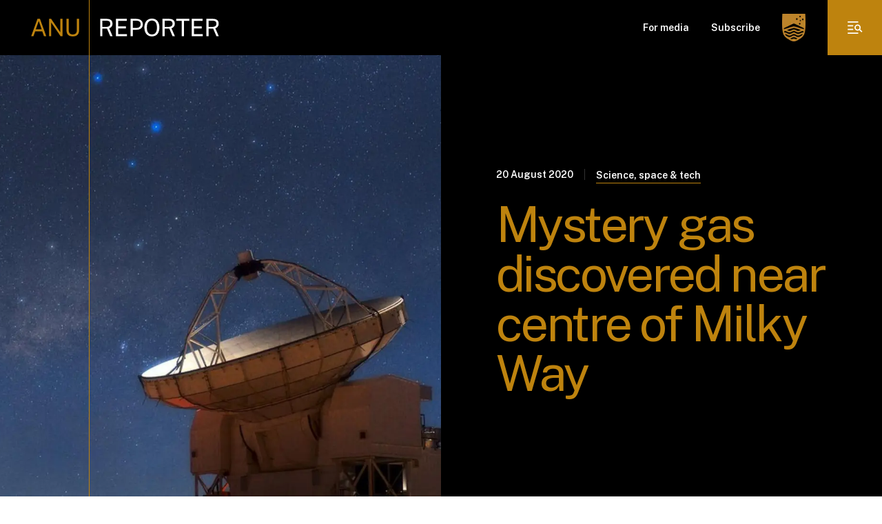

--- FILE ---
content_type: text/html; charset=utf-8
request_url: https://reporter.anu.edu.au/all-stories/mystery-gas-discovered-near-centre-of-milky-way
body_size: 35678
content:
<!DOCTYPE html><html lang="en"><head><meta charSet="utf-8"/><meta name="viewport" content="width=device-width"/><meta name="description" content="ANU Reporter is the online magazine for The Australian National University."/><meta name="google-site-verification" content="C9zQcpbiXvk7m_eYrTai__rkhQgHWrwSV74sqbuahLI"/><script type="text/javascript" src="https://cdn-au.onetrust.com/consent/0a85b331-d8d7-4979-a97e-aa69b819df86/OtAutoBlock.js"></script><title>Mystery gas discovered near centre of Milky Way</title><meta name="robots" content="index,follow"/><meta name="twitter:card" content="summary_large_image"/><meta name="twitter:site" content="@site"/><meta name="twitter:creator" content="@handle"/><meta property="og:title" content="Mystery gas discovered near centre of Milky Way"/><meta property="og:description" content="An international team of researchers have discovered a dense, cold gas that’s been shot out from the centre of the Milky…"/><meta property="og:image" content="https://anureporter.wpenginepowered.com/wp-content/uploads/2020/08/telescope-apex-1400x1236.jpg"/><link rel="preload" as="image" imagesrcset="/_next/image?url=%2Fimages%2Fanu-shield-gold.png&amp;w=16&amp;q=75 16w, /_next/image?url=%2Fimages%2Fanu-shield-gold.png&amp;w=32&amp;q=75 32w, /_next/image?url=%2Fimages%2Fanu-shield-gold.png&amp;w=48&amp;q=75 48w, /_next/image?url=%2Fimages%2Fanu-shield-gold.png&amp;w=64&amp;q=75 64w, /_next/image?url=%2Fimages%2Fanu-shield-gold.png&amp;w=96&amp;q=75 96w, /_next/image?url=%2Fimages%2Fanu-shield-gold.png&amp;w=128&amp;q=75 128w, /_next/image?url=%2Fimages%2Fanu-shield-gold.png&amp;w=256&amp;q=75 256w, /_next/image?url=%2Fimages%2Fanu-shield-gold.png&amp;w=384&amp;q=75 384w, /_next/image?url=%2Fimages%2Fanu-shield-gold.png&amp;w=640&amp;q=75 640w, /_next/image?url=%2Fimages%2Fanu-shield-gold.png&amp;w=750&amp;q=75 750w, /_next/image?url=%2Fimages%2Fanu-shield-gold.png&amp;w=828&amp;q=75 828w, /_next/image?url=%2Fimages%2Fanu-shield-gold.png&amp;w=1080&amp;q=75 1080w, /_next/image?url=%2Fimages%2Fanu-shield-gold.png&amp;w=1200&amp;q=75 1200w, /_next/image?url=%2Fimages%2Fanu-shield-gold.png&amp;w=1920&amp;q=75 1920w, /_next/image?url=%2Fimages%2Fanu-shield-gold.png&amp;w=2048&amp;q=75 2048w, /_next/image?url=%2Fimages%2Fanu-shield-gold.png&amp;w=3840&amp;q=75 3840w" imagesizes="34px"/><link rel="preload" as="image" imagesrcset="/_next/image?url=https%3A%2F%2Fanureporter.wpenginepowered.com%2Fwp-content%2Fuploads%2F2020%2F08%2Ftelescope-apex.jpg&amp;w=384&amp;q=75 384w, /_next/image?url=https%3A%2F%2Fanureporter.wpenginepowered.com%2Fwp-content%2Fuploads%2F2020%2F08%2Ftelescope-apex.jpg&amp;w=640&amp;q=75 640w, /_next/image?url=https%3A%2F%2Fanureporter.wpenginepowered.com%2Fwp-content%2Fuploads%2F2020%2F08%2Ftelescope-apex.jpg&amp;w=750&amp;q=75 750w, /_next/image?url=https%3A%2F%2Fanureporter.wpenginepowered.com%2Fwp-content%2Fuploads%2F2020%2F08%2Ftelescope-apex.jpg&amp;w=828&amp;q=75 828w, /_next/image?url=https%3A%2F%2Fanureporter.wpenginepowered.com%2Fwp-content%2Fuploads%2F2020%2F08%2Ftelescope-apex.jpg&amp;w=1080&amp;q=75 1080w, /_next/image?url=https%3A%2F%2Fanureporter.wpenginepowered.com%2Fwp-content%2Fuploads%2F2020%2F08%2Ftelescope-apex.jpg&amp;w=1200&amp;q=75 1200w, /_next/image?url=https%3A%2F%2Fanureporter.wpenginepowered.com%2Fwp-content%2Fuploads%2F2020%2F08%2Ftelescope-apex.jpg&amp;w=1920&amp;q=75 1920w, /_next/image?url=https%3A%2F%2Fanureporter.wpenginepowered.com%2Fwp-content%2Fuploads%2F2020%2F08%2Ftelescope-apex.jpg&amp;w=2048&amp;q=75 2048w, /_next/image?url=https%3A%2F%2Fanureporter.wpenginepowered.com%2Fwp-content%2Fuploads%2F2020%2F08%2Ftelescope-apex.jpg&amp;w=3840&amp;q=75 3840w" imagesizes="(max-width: 1024px) 100vw, (max-width: 1200px) 50vw, (max-width: 1536px) 66vw, 860px"/><meta name="next-head-count" content="15"/><style id="stitches">@import "/resets.css";--sxs{--sxs:0 t-bGzyep t-tJUkT}@media{:root,.t-bGzyep{--colors-gold:#BE830E;--colors-goldTint:#F5EDDE;--colors-aaGold:#945f00;--colors-aaaGold:#946D0B;--colors-black:#000;--colors-black80:#333333;--colors-black55:#737373;--colors-black10:#E6E6E6;--colors-white:#FFF;--colors-copper:#BE4E0E;--colors-copper80:#CB713E;--colors-copper50:#DEA686;--colors-copper10:#F8EDE7;--colors-teal:#0085AD;--colors-teal80:#339DBD;--colors-teal50:#80C2D6;--colors-teal10:#E6F3F7;--colors-redError:#AD0909;--colors-redError55:#D27878;--colors-redError10:#F7E6E6;--colors-gotham:var(--colors-black);--colors-primary:var(--colors-gold);--colors-secondary:var(--colors-goldTint);--colors-heading:var(--colors-black80);--colors-body:var(--colors-black80);--colors-bodyLarge:var(--colors-black80);--colors-bodyLight:var(--colors-black55);--colors-link:var(--colors-gold);--colors-linkHover:var(--colors-gold);--colors-line:var(--colors-black10);--fontSizes-xs:0.75rem;--fontSizes-sm:0.875rem;--fontSizes-base:1rem;--fontSizes-lg:1.125rem;--fontSizes-xl:1.25rem;--fontWeights-light:300;--fontWeights-regular:400;--fontWeights-medium:500;--fontWeights-semibold:600;--fontWeights-bold:700;--fontWeights-extrabold:800;--fonts-heading:Public Sans, sans-serif;--fonts-body:Public Sans, sans-serif;--space-1:8px;--space-2:16px;--space-3:24px;--space-4:32px;--space-5:40px;--space-6:48px;--space-7:56px;--space-8:64px;--space-9:72px;--space-10:80px;--sizes-1:8px;--sizes-2:16px;--sizes-3:24px;--sizes-4:32px;--sizes-5:40px;--sizes-6:48px;--sizes-7:56px;--sizes-8:64px;--sizes-9:72px;--sizes-10:80px;--sizes-mobileGutter:24px;--sizes-tabletPortraitGutter:36px;--sizes-tabletLandscapeGutter:44px;--sizes-desktopSmallGutter:74px;--sizes-desktopGutter:90px;--sizes-mainColumnWidth:1356px;--sizes-gridGapInit:16px;--sizes-gridGapSm:24px;--sizes-gridGapMd:48px;--sizes-gridGapLg:60px;--sizes-gridGapBg:60px;--sizes-lineOffsetHomeInit:52px;--sizes-lineOffsetFlexibleInit:44px;--sizes-lineOffsetMd:85px;--sizes-lineSectionOffsetMob:85px;--sizes-lineSectionOffset:150px;--shadows-subtle:0px 1px 2px rgba(44, 51, 85, 0.1);--shadows-soft:0px 10px 35px rgba(44, 51, 85, 0.15);--shadows-strong:0px 15px 50px rgba(44, 51, 85, 0.25)}.t-tJUkT{--colors-iconColor:#fff;--colors-barBackground:var(--colors-black);--colors-itemColor:#fff;--colors-buttonBackground:var(--colors-dark);--colors-hoverColor:#C9D4DD;--colors-subMenuHoverColor:#fff;--colors-menuLinkColor:var(--colors-white)}}--sxs{--sxs:1 k-fyqJsI k-hFiAqA k-ivaeuk k-cqlGGA hbZYvD hXQcnk}@media{@keyframes k-fyqJsI{from{transform:translateX(var(--component-width))}to{transform:translateX(0px)}}@keyframes k-hFiAqA{from{transform:translateX(0px)}to{transform:translateX(var(--component-width))}}@keyframes k-ivaeuk{from{height:0;opacity:0}to{height:var(--radix-accordion-content-height);opacity:1}}@keyframes k-cqlGGA{from{height:var(--radix-accordion-content-height);opacity:1}to{height:0;opacity:0}}:root{--aa-detached-media-query:none !important;--aa-detached-modal-media-query:none !important}body{font-family:Public Sans, sans-serif;color:var(--colors-body);line-height:1.5;font-size:16px;font-weight:300}body strong{font-weight:600}body strong > a{font-size:inherit;display:inline;color:var(--colors-black);font-weight:600;line-height:1.5;text-decoration:underline;text-decoration-color:var(--colors-black);text-decoration-thickness:1px;text-underline-offset:4px;transition:all 250ms ease-in-out}body strong > a:hover{text-decoration-color:transparent}body .emphasized{font-style:italic}@media (min-width: 1024px){body{font-size:18px}}html,body,body > div:first-child,div#__next,div#__next > div{height:100%}.aa-Panel{z-index:999 !important}.aa-Panel.navPanel{z-index:99999 !important;position:fixed;top:64px !important;border:none !important}.aa-Panel.navPanel .aa-SourceHeader > div{border-bottom:none !important}@media (min-width: 1024px){.aa-Panel.navPanel{top:80px !important}}.aa-Panel{margin:0 !important;color:black;background:#FFFFFF !important;border:1px solid #F5EDDE !important;border-radius:0px !important;box-shadow:0px 10px 35px rgba(44, 51, 85, 0.15) !important}.aa-Panel .aa-PanelLayout{padding:0 !important}.aa-Panel .aa-Item{padding:0;border-radius:0 !important;color:var(--colors-black80)}.aa-Panel .aa-Item[aria-selected=true]{background-color:var(--colors-aaGold) !important;color:white !important}.aa-Panel .aa-Item:hover{background-color:var(--colors-black) !important;color:white !important}.aa-Panel .aa-GradientBottom{display:none}.aa-Panel .aa-SourceHeader{margin:0}.aa-Panel .aa-SourceNoResults{display:none}:root{--aa-detached-media-query:none !important;--aa-detached-modal-media-query:none !important}body{font-family:Public Sans, sans-serif;color:var(--colors-body);line-height:1.5;font-size:16px;font-weight:300}body strong{font-weight:600}body strong > a{font-size:inherit;display:inline;color:var(--colors-black);font-weight:600;line-height:1.5;text-decoration:underline;text-decoration-color:var(--colors-black);text-decoration-thickness:1px;text-underline-offset:4px;transition:all 250ms ease-in-out}body strong > a:hover{text-decoration-color:transparent}body .emphasized{font-style:italic}@media (min-width: 1024px){body{font-size:18px}}html,body,body > div:first-child,div#__next,div#__next > div{height:100%}.aa-Panel{z-index:999 !important}.aa-Panel.navPanel{z-index:99999 !important;position:fixed;top:64px !important;border:none !important}.aa-Panel.navPanel .aa-SourceHeader > div{border-bottom:none !important}@media (min-width: 1024px){.aa-Panel.navPanel{top:80px !important}}.aa-Panel{margin:0 !important;color:black;background:#FFFFFF !important;border:1px solid #F5EDDE !important;border-radius:0px !important;box-shadow:0px 10px 35px rgba(44, 51, 85, 0.15) !important}.aa-Panel .aa-PanelLayout{padding:0 !important}.aa-Panel .aa-Item{padding:0;border-radius:0 !important;color:var(--colors-black80)}.aa-Panel .aa-Item[aria-selected=true]{background-color:var(--colors-aaGold) !important;color:white !important}.aa-Panel .aa-Item:hover{background-color:var(--colors-black) !important;color:white !important}.aa-Panel .aa-GradientBottom{display:none}.aa-Panel .aa-SourceHeader{margin:0}.aa-Panel .aa-SourceNoResults{display:none}}--sxs{--sxs:2 c-iTREwl PJLV c-gVtuTB c-fxelAI c-xdbxU c-bxJhYy c-cmpvrW c-PJLV c-dPWzRY c-kPaoOE c-eyczJV c-blFoSm c-fWjhGQ c-kLCCyG c-frSCri c-hKshnS c-cosdnG c-gsCfZR c-kmKMfa c-hJDxFe c-hHVdAX c-dnLyH c-hakyQ c-chtEQJ c-gwKvzI c-dhzjXW c-khCxAC c-fwYyin c-WwWFx c-hlbfuj c-kVTtGz c-cPjUsz c-kHijcC c-cALJv c-cdfBNw c-OSBuF c-kgRcNL c-iSwBqf c-ivkVuH c-eabScc c-gLqhPR c-GUwLJ c-iFkAfT c-iludqA c-fVMMNH c-kbsIRa c-jYOnpq c-fNXFzY c-cpEYCF c-cStgaT c-kDdtsh c-jBQyBK c-hSufCF c-dPTern c-hsCKXs c-uTMfg c-bjbbrW c-bTZrPm c-iBsxLZ c-eqyhAF c-geWCDh c-dFTjoz c-lhvsKs c-isones c-bSxKVv c-hIACWi c-bUHIRF c-gCMSvv c-efNyyo c-hOAWxo c-kKAHwm c-iuCKVJ c-jZrua c-biUTZl c-jZJKyU c-iVzwRs c-eKwpAI c-yCpeh c-gueeez c-hhTgwL c-kjZEUZ c-ievACd c-gvFpkV c-iOkGdu c-fGHEql c-bmtjMU c-kcsKRt}@media{.c-iTREwl{min-height:100vh}.c-fxelAI{margin-right:auto !important;margin-left:auto !important;width:calc(100% - 2*var(--sizes-mobileGutter))}@media (min-width: 700px){.c-fxelAI{width:calc(100% - 2*var(--sizes-tabletPortraitGutter))}}@media (min-width: 1024px){.c-fxelAI{width:calc(100% - 2*var(--sizes-tabletLandscapeGutter))}}@media (min-width: 1336px){.c-fxelAI{width:calc(100% - 2*var(--sizes-desktopSmallGutter))}}@media (min-width: 1536px){.c-fxelAI{width:calc(100% - 2*var(--sizes-desktopGutter))}}.c-bxJhYy{background:var(--colors-gold);width:1px;height:100vh;position:relative;transform:translateZ(0)}.c-xdbxU{display:grid;grid-template-columns:repeat(12,1fr);display:grid;grid-column-gap:var(--sizes-gridGapInit)}@media (min-width: 700px){.c-xdbxU{grid-column-gap:var(--sizes-gridGapSm)}}@media (min-width: 1024px){.c-xdbxU{grid-column-gap:var(--sizes-gridGapMd)}}@media (min-width: 1336px){.c-xdbxU{grid-column-gap:var(--sizes-gridGapLg)}}@media (min-width: 1536px){.c-xdbxU{grid-column-gap:var(--sizes-gridGapBg)}}.c-dPWzRY{display:block;flex-shrink:0}.c-eyczJV{position:absolute;top:52px;left:0;width:calc(100vw - var(--space-5));border-radius:var(--space-2);background:var(--colors-barBackground);box-shadow:0px 15px 50px rgba(44, 51, 85, 0.25);padding:var(--space-2);z-index:999}@media (min-width: 1024px){.c-eyczJV{position:relative;top:0;left:0;width:initial;background:unset;box-shadow:unset;border-radius:unset;padding:0}}.c-blFoSm{list-style:none;background:var(--colors-barBackground);border-radius:var(--space-2)}.c-blFoSm.is-active > *:not(li){display:none}.c-blFoSm.is-active > li:not(.open){display:none}@media (min-width: 1024px){.c-blFoSm{display:grid;grid-column-gap:var(--space-4);grid-auto-flow:column}}@media (min-width: 1024px){.c-blFoSm:not(.submenu){background:var(--colors-buttonBackground)}}@media (min-width: 1024px){.c-blFoSm .submenu li:hover{position:relative}}@media (min-width: 1024px){.c-blFoSm .submenu li:hover > .c-kLCCyG{color:var(--colors-subMenuHoverColor);background:var(--colors-primary)}}@media (min-width: 1024px){.c-blFoSm .submenu li:hover > ul{left:296px;top:0}}.c-fWjhGQ:not(.open){padding:var(--space-1) 0px}@media (min-width: 1024px){.c-fWjhGQ:not(.open){padding:0}}.c-fWjhGQ > ul{display:none}.c-fWjhGQ.open > *:not(ul){display:none}.c-fWjhGQ.open > ul{z-index:999;display:block;position:relative;width:100%;top:0px;left:0px}.c-fWjhGQ > div > a{font-family:Public Sans, sans-serif;color:var(--colors-menuLinkColor);line-height:1.5;font-size:12px;font-weight:600}.c-fWjhGQ > div > a strong{font-weight:600}.c-fWjhGQ > div > a strong > a{font-size:inherit;display:inline;color:var(--colors-black);font-weight:600;line-height:1.5;text-decoration:underline;text-decoration-color:var(--colors-black);text-decoration-thickness:1px;text-underline-offset:4px;transition:all 250ms ease-in-out}.c-fWjhGQ > div > a strong > a:hover{text-decoration-color:transparent}.c-fWjhGQ > div > a .emphasized{font-style:italic}@media (min-width: 1024px){.c-fWjhGQ > div > a{font-size:14px}}.c-fWjhGQ > div > a > a{font-size:inherit;display:inline;color:var(--colors-aaGold);font-weight:600;line-height:1.5;text-decoration:underline;text-decoration-color:var(--colors-aaGold);text-decoration-thickness:1px;text-underline-offset:4px;transition:all 250ms ease-in-out}.c-fWjhGQ > div > a > a:hover{text-decoration-color:transparent}.c-fWjhGQ > div > a a{color:var(--colors-aaGold) !important}.c-fWjhGQ > div > a{text-decoration:none}@media (min-width: 1024px){.c-fWjhGQ > div{transition:opacity 120ms;padding:0}}@media (min-width: 1024px){.c-fWjhGQ > div > a::before{content:"";width:100%;height:100%;position:absolute;top:0;left:0}}@media (min-width: 1024px){.c-fWjhGQ.open > ul{z-index:unset;display:none}}@media (min-width: 1024px){.c-fWjhGQ:not(.nested-item) > div:before{content:"";position:absolute;left:0;bottom:0;width:100%;height:1px;background:white;opacity:0;transition:all 250ms ease-in-out}}@media (min-width: 1024px){.c-fWjhGQ:hover:not(.nested-item):before{content:"";height:20px;width:100%;position:absolute;bottom:0;transform:translateY(100%)}}@media (min-width: 1024px){.c-fWjhGQ:hover:not(.nested-item) > div:before{opacity:1}}@media (min-width: 1024px){.c-fWjhGQ:hover:not(.nested-item) > ul{display:block;position:absolute;box-shadow:0px 15px 50px rgba(44, 51, 85, 0.25);border-radius:var(--space-2);min-width:312px;bottom:-10px;transform:translateY(100%);padding:var(--space-2)}}.c-kLCCyG{font-family:Public Sans, sans-serif;color:var(--colors-body);line-height:1.5;font-size:14px;font-weight:600}.c-kLCCyG strong{font-weight:600}.c-kLCCyG strong > a{font-size:inherit;display:inline;color:var(--colors-black);font-weight:600;line-height:1.5;text-decoration:underline;text-decoration-color:var(--colors-black);text-decoration-thickness:1px;text-underline-offset:4px;transition:all 250ms ease-in-out}.c-kLCCyG strong > a:hover{text-decoration-color:transparent}.c-kLCCyG .emphasized{font-style:italic}@media (min-width: 1024px){.c-kLCCyG{font-size:16px}}.c-kLCCyG{position:relative;display:flex;justify-content:space-between;align-items:center;padding:var(--space-1);border-radius:4px}.c-kLCCyG > a{background-image:none}.c-frSCri{display:flex;flex-direction:column;position:relative}.c-frSCri  > span{border-radius:inherit;position:static !important}.c-frSCri  > span img{border-radius:inherit}.c-hKshnS{display:flex;justify-content:center;align-items:center;background:var(--colors-primary);width:64px;height:64px;position:relative;transition:all 250ms ease-in-out;border-left:1px solid transparent;border-right:1px solid transparent}.c-hKshnS:hover{background:black;border-left:1px solid white;border-right:1px solid white}.c-hKshnS{margin-right:-1px}@media (min-width: 1024px){.c-hKshnS{width:80px;height:80px}}@media (min-width: 1536px){.c-hKshnS{margin-right:0px}}.c-cosdnG{overflow:hidden;width:100%}.c-cosdnG[data-state="open"]{animation:k-fyqJsI 400ms ease-in-out forwards}.c-cosdnG[data-state="closed"]{animation:k-hFiAqA 400ms ease-in-out forwards}.c-cosdnG[data-state="init"]{transform:translateX(var(--component-width))}@media (min-width: 1024px){.c-cosdnG{width:var(--component-width)}}.c-gsCfZR{background:var(--colors-black);opacity:0.85;flex-grow:999999;display:flex;align-items:center;padding-left:16px}@media (min-width: 1024px){.c-gsCfZR{padding-left:48px}}.c-kmKMfa{position:relative}.c-kmKMfa .aa-Form{height:56px;padding-top:16px;padding-bottom:16px;width:100%;border:none;border-bottom:1px solid var(--colors-gold);color:var(--colors-bodyLight);padding-left:25px;border-radius:0px}@media (min-width: 1024px){.c-kmKMfa .aa-Form{height:64px;padding-left:40px}}.c-kmKMfa .aa-Form .aa-Input::placeholder{color:var(--colors-black55);font-size:16px}@media (min-width: 1024px){.c-kmKMfa .aa-Form .aa-Input::placeholder{font-size:18px}}.c-kmKMfa .aa-Form::placeholder{color:var(--colors-black55);width:55px}@media (min-width: 700px){.c-kmKMfa .aa-Form::placeholder{width:100%}}.c-kmKMfa .aa-Form:focus-within{outline:none;border:none;border-bottom:1px solid var(--colors-gold);box-shadow:none}.c-kmKMfa .aa-InputWrapperPrefix{display:none}.c-kmKMfa .navAutocomplete .aa-ClearIcon{fill:white}.c-kmKMfa .navAutocomplete .aa-Input{color:white}@media (min-width: 1024px){.c-kmKMfa .navAutocomplete .aa-Input{font-size:18px}}.c-kmKMfa .navAutocomplete .aa-Input::placeholder{color:inherit}@media (min-width: 1024px){.c-kmKMfa .navAutocomplete .aa-Input::placeholder{font-size:inherit}}@media (min-width: 1024px){.c-kmKMfa .navAutocomplete .aa-Form{padding-left:23px;transform:translateX(-0.5px)}}.c-kmKMfa .navAutocomplete .aa-Form{background:var(--colors-black);font-weight:300;border:none}.c-hJDxFe{display:flex;justify-content:center;align-items:center;background:var(--colors-primary);width:64px;height:64px;position:relative;transition:all 250ms ease-in-out;border-left:1px solid transparent;border-right:1px solid transparent;margin-right:-1px}.c-hJDxFe:hover{background:black;border-left:1px solid white;border-right:1px solid white}@media (min-width: 1024px){.c-hJDxFe{width:80px;height:80px}}@media (min-width: 1536px){.c-hJDxFe{margin-right:0px}}.c-hHVdAX{background:var(--colors-gold);opacity:1;padding:var(--space-3) var(--space-3);padding-bottom:17vh;height:calc(var(--component-height) - 64px);overflow:auto}@media (min-width: 1024px){.c-hHVdAX{padding:0 var(--space-5) var(--space-5);padding-bottom:var(--space-5);height:calc(var(--component-height) - 80px)}}@media (min-width: 1336px){.c-hHVdAX{height:var(--component-height)}}.c-dnLyH{display:block;position:relative}.c-kPaoOE{display:flex;flex-direction:row;grid-column-gap:var(--space-2);grid-auto-flow:column;align-items:center}@media (min-width: 1024px){.c-kPaoOE{display:grid}}.c-cmpvrW{position:relative}.c-gVtuTB{background:var(--colors-barBackground);height:var(--sizes-8);position:fixed;top:0;left:0;width:100%;z-index:9999}@media (min-width: 1024px){.c-gVtuTB{height:var(--sizes-10)}}.c-hakyQ{display:block}@media (min-width: 1024px){.c-chtEQJ{display:grid;grid-template-columns:1fr 1fr}}.c-gwKvzI{padding:32px 24px 32px 16px}@media (min-width: 700px){.c-gwKvzI{padding:32px;padding-left:40px}}@media (min-width: 1024px){.c-gwKvzI{padding:104px 80px}}@media (min-width: 1336px){.c-gwKvzI{padding:136px 128px 136px 117px}}.c-dhzjXW{display:flex}.c-khCxAC{font-family:Public Sans, sans-serif;color:var(--colors-black55);line-height:1.5;font-size:12px;font-weight:300}.c-khCxAC strong{font-weight:600}.c-khCxAC strong > a{font-size:inherit;display:inline;color:var(--colors-black);font-weight:600;line-height:1.5;text-decoration:underline;text-decoration-color:var(--colors-black);text-decoration-thickness:1px;text-underline-offset:4px;transition:all 250ms ease-in-out}.c-khCxAC strong > a:hover{text-decoration-color:transparent}.c-khCxAC .emphasized{font-style:italic}@media (min-width: 1024px){.c-khCxAC{font-size:14px}}.c-khCxAC > a{font-size:inherit;display:inline;color:var(--colors-aaGold);font-weight:600;line-height:1.5;text-decoration:underline;text-decoration-color:var(--colors-aaGold);text-decoration-thickness:1px;text-underline-offset:4px;transition:all 250ms ease-in-out}.c-khCxAC > a:hover{text-decoration-color:transparent}.c-khCxAC a{color:var(--colors-aaGold) !important}.c-fwYyin{margin-left:31px;position:relative;color:rgba(255,255,255,0.5);transition:100ms;cursor:pointer}.c-fwYyin:before{position:absolute;content:"";display:block;top:8px;left:-18px;width:4px;height:4px;background-color:white;border-radius:50%;opacity:0.5 !important}.c-fwYyin:hover{color:rgba(255,255,255,1)}.c-WwWFx{font-family:Public Sans, sans-serif;color:var(--colors-primary);font-weight:400}.c-WwWFx strong,.c-WwWFx b{font-weight:400}.c-WwWFx{font-size:34px;line-height:1;letter-spacing:-0.05em}@media (min-width: 1024px){.c-WwWFx{font-size:72px}}.c-kVTtGz > h1{font-family:Public Sans, sans-serif;color:var(--colors-heading);font-weight:400}.c-kVTtGz > h1 strong,.c-kVTtGz > h1 b{font-weight:400}.c-kVTtGz > h1{font-size:42px;line-height:1;letter-spacing:-0.05em}@media (min-width: 1024px){.c-kVTtGz > h1{font-size:72px}}.c-kVTtGz > h2{font-family:Public Sans, sans-serif;color:var(--colors-heading);font-weight:400}.c-kVTtGz > h2 strong,.c-kVTtGz > h2 b{font-weight:400}.c-kVTtGz > h2{font-size:34px;line-height:1.1;letter-spacing:-0.02em}@media (min-width: 1024px){.c-kVTtGz > h2{font-size:56px}}.c-kVTtGz > h3{font-family:Public Sans, sans-serif;color:var(--colors-heading);font-weight:400}.c-kVTtGz > h3 strong,.c-kVTtGz > h3 b{font-weight:400}.c-kVTtGz > h3{font-size:28px;line-height:1.1;letter-spacing:-0.01em}@media (min-width: 1024px){.c-kVTtGz > h3{font-size:44px;letter-spacing:-0.02em}}.c-kVTtGz > h4{font-family:Public Sans, sans-serif;color:var(--colors-heading);font-weight:400}.c-kVTtGz > h4 strong,.c-kVTtGz > h4 b{font-weight:400}.c-kVTtGz > h4{font-size:24px;line-height:1.1}@media (min-width: 1024px){.c-kVTtGz > h4{font-size:36px;letter-spacing:-0.02em}}.c-kVTtGz > h5{font-family:Public Sans, sans-serif;color:var(--colors-heading);font-weight:600}.c-kVTtGz > h5 strong,.c-kVTtGz > h5 b{font-weight:400}.c-kVTtGz > h5{font-size:20px;line-height:1.2}@media (min-width: 1024px){.c-kVTtGz > h5{font-size:30px;letter-spacing:-0.01em}}.c-kVTtGz > h6{font-size:12px;line-height:1.5;font-weight:600;color:var(--colors-primary)}@media (min-width: 1024px){.c-kVTtGz > h6{font-size:14px}}.c-kVTtGz > p{font-family:Public Sans, sans-serif;color:var(--colors-body);line-height:1.5;font-size:16px;font-weight:300}.c-kVTtGz > p strong{font-weight:600}.c-kVTtGz > p strong > a{font-size:inherit;display:inline;color:var(--colors-black);font-weight:600;line-height:1.5;text-decoration:underline;text-decoration-color:var(--colors-black);text-decoration-thickness:1px;text-underline-offset:4px;transition:all 250ms ease-in-out}.c-kVTtGz > p strong > a:hover{text-decoration-color:transparent}.c-kVTtGz > p .emphasized{font-style:italic}@media (min-width: 1024px){.c-kVTtGz > p{font-size:18px}}.c-kVTtGz > p.has-large-font-size,.c-kVTtGz div.has-large-font-size{font-family:Public Sans, sans-serif;line-height:1.5;font-weight:600;font-size:20px;letter-spacing:-0.01em}.c-kVTtGz > p.has-large-font-size strong,.c-kVTtGz div.has-large-font-size strong{color:var(--colors-primary);font-weight:600}@media (min-width: 1024px){.c-kVTtGz > p.has-large-font-size,.c-kVTtGz div.has-large-font-size{font-size:24px}}.c-kVTtGz > p.has-large-font-size > a,.c-kVTtGz div.has-large-font-size > a{font-size:inherit;display:inline;color:var(--colors-aaGold);font-weight:600;line-height:1.5;text-decoration:underline;text-decoration-color:var(--colors-aaGold);text-decoration-thickness:1px;text-underline-offset:4px;transition:all 250ms ease-in-out}.c-kVTtGz > p.has-large-font-size > a:hover,.c-kVTtGz div.has-large-font-size > a:hover{text-decoration-color:transparent}.c-kVTtGz > p.has-large-font-size,.c-kVTtGz div.has-large-font-size{color:var(--colors-gold)}.c-kVTtGz > p.has-x-large-font-size{font-family:Public Sans, sans-serif;color:var(--colors-heading);font-weight:600}.c-kVTtGz > p.has-x-large-font-size strong,.c-kVTtGz > p.has-x-large-font-size b{font-weight:400}.c-kVTtGz > p.has-x-large-font-size{font-size:20px;line-height:1.2}@media (min-width: 1024px){.c-kVTtGz > p.has-x-large-font-size{font-size:30px;letter-spacing:-0.01em}}.c-kVTtGz > p.has-medium-font-size > strong{font-family:Public Sans, sans-serif;line-height:1.5;font-weight:600;font-size:20px;letter-spacing:-0.01em}.c-kVTtGz > p.has-medium-font-size > strong strong{color:var(--colors-primary);font-weight:600}@media (min-width: 1024px){.c-kVTtGz > p.has-medium-font-size > strong{font-size:24px}}.c-kVTtGz > p.has-medium-font-size > strong > a{font-size:inherit;display:inline;color:var(--colors-aaGold);font-weight:600;line-height:1.5;text-decoration:underline;text-decoration-color:var(--colors-aaGold);text-decoration-thickness:1px;text-underline-offset:4px;transition:all 250ms ease-in-out}.c-kVTtGz > p.has-medium-font-size > strong > a:hover{text-decoration-color:transparent}.c-kVTtGz > p.has-medium-font-size > strong{color:black;text-decoration-color:black}.c-kVTtGz > p > a,.c-kVTtGz li > a,.c-kVTtGz p > a > span,.c-kVTtGz p > em > a {font-size:inherit;display:inline;color:black;font-weight:inherit;line-height:1.5;text-decoration:underline;text-decoration-color:black;text-decoration-thickness:1px;text-underline-offset:4px;transition:all 250ms ease-in-out}.c-kVTtGz > p > a:hover,.c-kVTtGz li > a:hover,.c-kVTtGz p > a > span:hover,.c-kVTtGz p > em > a :hover{text-decoration-color:transparent}.c-kVTtGz > ul{list-style:none;counter-reset:list;display:grid;grid-gap:var(--space-1)}@media (min-width: 1024px){.c-kVTtGz > ul{grid-gap:var(--space-2)}}.c-kVTtGz > ul li{position:relative;padding-left:14px}@media (min-width: 1024px){.c-kVTtGz > ul li{padding-left:24px}}.c-kVTtGz > ul li:before{content:"";position:absolute;left:0;top:9px;width:6px;height:6px;border-radius:8px;background:var(--colors-gold)}@media (min-width: 1024px){.c-kVTtGz > ul li:before{top:10px;width:8px;height:8px}}ul .c-kVTtGz > ul li:before{background:var(--colors-secondary)}.c-kVTtGz > ol{list-style:none;counter-reset:list;display:grid;grid-gap:var(--space-1)}@media (min-width: 1024px){.c-kVTtGz > ol{grid-gap:var(--space-2)}}.c-kVTtGz > ol li{position:relative;padding-left:32px !important}@media (min-width: 1024px){.c-kVTtGz > ol li{padding-left:24px}}.c-kVTtGz > ol li{counter-increment:list}.c-kVTtGz > ol li:before{content:counter(list);font-weight:bold;left:0;top:0;position:absolute;color:var(--colors-gold)}.c-kVTtGz > blockquote{position:relative;text-align:left}.c-kVTtGz > blockquote p{font-family:Public Sans, sans-serif;color:var(--colors-primary) !important;font-weight:600}.c-kVTtGz > blockquote p strong,.c-kVTtGz > blockquote p b{font-weight:400}.c-kVTtGz > blockquote p{font-size:20px;line-height:1.2}@media (min-width: 1024px){.c-kVTtGz > blockquote p{font-family:Public Sans, sans-serif;color:var(--colors-heading);font-weight:400}}@media (min-width: 1024px){.c-kVTtGz > blockquote p strong,.c-kVTtGz > blockquote p b{font-weight:400}}@media (min-width: 1024px){.c-kVTtGz > blockquote p{font-size:28px;line-height:1.1;letter-spacing:-0.01em}}@media (min-width: 1024px){@media (min-width: 1024px){.c-kVTtGz > blockquote p{font-size:44px;letter-spacing:-0.02em}}}.c-kVTtGz > blockquote p{padding-top:var(--space-4);border-top:1px solid var(--colors-primary);margin-bottom:19px;padding-right:16px;letter-spacing:-0.02em}.c-kVTtGz > blockquote cite{font-family:Public Sans, sans-serif;color:var(--colors-black55);line-height:150%;font-size:16px;font-weight:300}.c-kVTtGz > blockquote cite strong{font-weight:600}.c-kVTtGz > blockquote cite strong > a{font-size:inherit;display:inline;color:var(--colors-black);font-weight:600;line-height:1.5;text-decoration:underline;text-decoration-color:var(--colors-black);text-decoration-thickness:1px;text-underline-offset:4px;transition:all 250ms ease-in-out}.c-kVTtGz > blockquote cite strong > a:hover{text-decoration-color:transparent}.c-kVTtGz > blockquote cite .emphasized{font-style:italic}@media (min-width: 1024px){.c-kVTtGz > blockquote cite{font-size:18px}}.c-kVTtGz > blockquote cite{font-style:normal;position:relative;padding-left:var(--space-3);display:block}.c-kVTtGz > blockquote cite strong{font-weight:bold}.c-kVTtGz > blockquote cite:before{position:absolute;content:"";left:0;top:11px;width:13px;height:2px;background:var(--colors-primary)}@media (min-width: 1024px){.c-kVTtGz > blockquote cite:before{top:13px}}.c-kVTtGz > blockquote{margin-top:24px;margin-bottom:24px}@media (min-width: 1024px){.c-kVTtGz > blockquote{padding-left:var(--sizes-lineSectionOffset);margin-top:72px;margin-bottom:72px;---columns:12 !important;---offset:0 !important}}.c-kVTtGz > .av-quote-text{display:grid;grid-template-columns:1fr;grid-gap:24px;align-items:flex-start;margin-top:24px;margin-bottom:24px;margin-left:0}@media (min-width: 1024px){.c-kVTtGz > .av-quote-text{---columns:10 !important;---offset:0 !important;grid-template-columns:6fr 4fr;grid-gap:60px;padding-left:var(--sizes-lineSectionOffset);margin-left:var(---gridMarginLeft)}}.c-kVTtGz > .av-quote-text .wp-block-column:first-child blockquote{position:relative;text-align:left}.c-kVTtGz > .av-quote-text .wp-block-column:first-child blockquote p{font-family:Public Sans, sans-serif;color:var(--colors-primary) !important;font-weight:600}.c-kVTtGz > .av-quote-text .wp-block-column:first-child blockquote p strong,.c-kVTtGz > .av-quote-text .wp-block-column:first-child blockquote p b{font-weight:400}.c-kVTtGz > .av-quote-text .wp-block-column:first-child blockquote p{font-size:20px;line-height:1.2}@media (min-width: 1024px){.c-kVTtGz > .av-quote-text .wp-block-column:first-child blockquote p{font-size:30px;letter-spacing:-0.01em;padding-top:var(--space-4) !important;padding-right:24px !important}}.c-kVTtGz > .av-quote-text .wp-block-column:first-child blockquote p{padding-top:var(--space-3);border-top:1px solid var(--colors-primary);margin-bottom:19px;padding-right:16px;letter-spacing:-0.02em}.c-kVTtGz > .av-quote-text .wp-block-column:first-child blockquote cite{font-family:Public Sans, sans-serif;color:var(--colors-black55);line-height:150%;font-size:16px;font-weight:300}.c-kVTtGz > .av-quote-text .wp-block-column:first-child blockquote cite strong{font-weight:600}.c-kVTtGz > .av-quote-text .wp-block-column:first-child blockquote cite strong > a{font-size:inherit;display:inline;color:var(--colors-black);font-weight:600;line-height:1.5;text-decoration:underline;text-decoration-color:var(--colors-black);text-decoration-thickness:1px;text-underline-offset:4px;transition:all 250ms ease-in-out}.c-kVTtGz > .av-quote-text .wp-block-column:first-child blockquote cite strong > a:hover{text-decoration-color:transparent}.c-kVTtGz > .av-quote-text .wp-block-column:first-child blockquote cite .emphasized{font-style:italic}@media (min-width: 1024px){.c-kVTtGz > .av-quote-text .wp-block-column:first-child blockquote cite{font-size:18px}}.c-kVTtGz > .av-quote-text .wp-block-column:first-child blockquote cite{font-style:normal;position:relative;padding-left:var(--space-3);display:block}.c-kVTtGz > .av-quote-text .wp-block-column:first-child blockquote cite strong{font-weight:bold}.c-kVTtGz > .av-quote-text .wp-block-column:first-child blockquote cite:before{position:absolute;content:"";left:0;top:11px;width:13px;height:2px;background:var(--colors-primary)}@media (min-width: 1024px){.c-kVTtGz > .av-quote-text .wp-block-column:first-child blockquote cite:before{top:13px}}.c-kVTtGz > .av-quote-text .wp-block-column:first-child blockquote{padding-bottom:0;margin-top:0;margin-bottom:0}@media (min-width: 1024px){.c-kVTtGz > .av-quote-text .wp-block-column:first-child{margin-top:8px;margin-bottom:24px}}@media (min-width: 1024px){.c-kVTtGz > .av-quote-text .wp-block-column:last-child{margin-right:-20px}}.c-kVTtGz > .av-quote-text .wp-block-column:last-child p{margin-bottom:16px}.c-kVTtGz > .av-quote-text .wp-block-column:last-child p:last-of-type{margin-bottom:0}.c-kVTtGz figure.wp-block-image img{width:100%;display:block;object-fit:cover}.c-kVTtGz figure.wp-block-image figcaption{font-family:Public Sans, sans-serif;color:var(--colors-myst);line-height:1.5;font-size:12px;font-weight:300}.c-kVTtGz figure.wp-block-image figcaption strong{font-weight:600}.c-kVTtGz figure.wp-block-image figcaption strong > a{font-size:inherit;display:inline;color:var(--colors-black);font-weight:600;line-height:1.5;text-decoration:underline;text-decoration-color:var(--colors-black);text-decoration-thickness:1px;text-underline-offset:4px;transition:all 250ms ease-in-out}.c-kVTtGz figure.wp-block-image figcaption strong > a:hover{text-decoration-color:transparent}.c-kVTtGz figure.wp-block-image figcaption .emphasized{font-style:italic}@media (min-width: 1024px){.c-kVTtGz figure.wp-block-image figcaption{font-size:14px}}.c-kVTtGz figure.wp-block-image figcaption > a{font-size:inherit;display:inline;color:var(--colors-aaGold);font-weight:600;line-height:1.5;text-decoration:underline;text-decoration-color:var(--colors-aaGold);text-decoration-thickness:1px;text-underline-offset:4px;transition:all 250ms ease-in-out}.c-kVTtGz figure.wp-block-image figcaption > a:hover{text-decoration-color:transparent}.c-kVTtGz figure.wp-block-image figcaption a{color:var(--colors-aaGold) !important}.c-kVTtGz figure.wp-block-image figcaption{margin:0;background:var(--colors-ice);padding-top:var(--space-2);padding-bottom:var(--space-2);padding-left:0;padding-right:0;border-bottom:1px solid var(--colors-gold)}@media (min-width: 1024px){.c-kVTtGz figure.wp-block-image.alignfull,.c-kVTtGz figure.wp-block-image.alignwide{margin-top:72px;margin-bottom:72px}}.c-kVTtGz figure.wp-block-image.alignfull figcaption,.c-kVTtGz figure.wp-block-image.alignwide figcaption{---gutter:var(--sizes-mobileGutter);margin-left:var(---gutter);margin-right:var(---gutter)}@media (min-width: 700px){.c-kVTtGz figure.wp-block-image.alignfull figcaption,.c-kVTtGz figure.wp-block-image.alignwide figcaption{---gutter:var(--sizes-tabletPortraitGutter)}}@media (min-width: 1024px){.c-kVTtGz figure.wp-block-image.alignfull figcaption,.c-kVTtGz figure.wp-block-image.alignwide figcaption{---gutter:var(--sizes-tabletLandscapeGutter);margin-right:var(---gutter);margin-left:calc(var(---gutter) + var(--sizes-lineOffsetMd) + 60px)}}@media (min-width: 1336px){.c-kVTtGz figure.wp-block-image.alignfull figcaption,.c-kVTtGz figure.wp-block-image.alignwide figcaption{---gutter:var(--sizes-desktopSmallGutter)}}@media (min-width: 1536px){.c-kVTtGz figure.wp-block-image.alignfull figcaption,.c-kVTtGz figure.wp-block-image.alignwide figcaption{---gutter:var(--sizes-desktopSmallGutter)}}@media(min-width:1504px){.c-kVTtGz figure.wp-block-image.alignfull figcaption,.c-kVTtGz figure.wp-block-image.alignwide figcaption{---gutter:calc((100vw - var(--sizes-mainColumnWidth)) / 2)}}.c-kVTtGz .wp-block-buttons{display:flex;flex-direction:column;justify-content:start;align-items:stretch;margin-top:var(--space-3)}.c-kVTtGz .wp-block-buttons .wp-block-button:not(:first-child){margin-top:var(--space-2)}.c-kVTtGz .wp-block-buttons .wp-block-button > a{display:block;text-align:center;background-color:var(--colors-black)}@media (min-width: 1024px){.c-kVTtGz .wp-block-buttons .wp-block-button > a{background-color:var(--colors-gold)}}@media (min-width: 1024px){.c-kVTtGz .wp-block-buttons .wp-block-button > a:hover{background-color:var(--colors-black)}}@media (min-width: 1024px){.c-kVTtGz .wp-block-buttons .wp-block-button > a:active{background-color:var(--colors-black80)}}@media (min-width: 1024px){.c-kVTtGz .wp-block-buttons{margin-top:var(--space-4);flex-wrap:wrap}}@media (min-width: 1024px){.c-kVTtGz .wp-block-buttons .wp-block-button{margin-bottom:var(--space-3)}}@media (min-width: 1024px){.c-kVTtGz .wp-block-buttons .wp-block-button:not(:first-child){margin-top:0}}@media (min-width: 1024px){.c-kVTtGz .wp-block-buttons .wp-block-button:not(:last-child){margin-right:var(--space-3)}}@media (min-width: 1024px){.c-kVTtGz .wp-block-buttons .wp-block-button > a{white-space:nowrap}}@media (min-width: 1024px){.c-kVTtGz .wp-block-buttons{flex-direction:row}}.c-kVTtGz .wp-block-embed.is-type-video figcaption{font-family:Public Sans, sans-serif;color:var(--colors-myst);line-height:1.5;font-size:12px;font-weight:300}.c-kVTtGz .wp-block-embed.is-type-video figcaption strong{font-weight:600}.c-kVTtGz .wp-block-embed.is-type-video figcaption strong > a{font-size:inherit;display:inline;color:var(--colors-black);font-weight:600;line-height:1.5;text-decoration:underline;text-decoration-color:var(--colors-black);text-decoration-thickness:1px;text-underline-offset:4px;transition:all 250ms ease-in-out}.c-kVTtGz .wp-block-embed.is-type-video figcaption strong > a:hover{text-decoration-color:transparent}.c-kVTtGz .wp-block-embed.is-type-video figcaption .emphasized{font-style:italic}@media (min-width: 1024px){.c-kVTtGz .wp-block-embed.is-type-video figcaption{font-size:14px}}.c-kVTtGz .wp-block-embed.is-type-video figcaption > a{font-size:inherit;display:inline;color:var(--colors-aaGold);font-weight:600;line-height:1.5;text-decoration:underline;text-decoration-color:var(--colors-aaGold);text-decoration-thickness:1px;text-underline-offset:4px;transition:all 250ms ease-in-out}.c-kVTtGz .wp-block-embed.is-type-video figcaption > a:hover{text-decoration-color:transparent}.c-kVTtGz .wp-block-embed.is-type-video figcaption a{color:var(--colors-aaGold) !important}.c-kVTtGz .wp-block-embed.is-type-video figcaption{margin:0;background:var(--colors-ice);padding-top:var(--space-2);padding-bottom:var(--space-2);padding-left:0;padding-right:0;border-bottom:1px solid var(--colors-gold)}.c-kVTtGz .wp-block-embed-soundcloud iframe{width:100%}.c-kVTtGz .social-embeds > *{max-width:unset !important;width:100% !important}.c-kVTtGz .wp-block-embed.is-type-video{---extraMargin:16px;margin-top:calc(var(---defaultMargin) + var(---extraMargin));margin-bottom:calc(var(---defaultMargin) + var(---extraMargin))}@media (min-width: 1024px){.c-kVTtGz .wp-block-embed.is-type-video{---extraMargin:24px}}.c-kVTtGz .wp-block-embed.is-type-video > .wp-block-embed__wrapper{padding-bottom:calc(426.16 / 694.66 * 100%);;position:relative;width:100%}.c-kVTtGz .wp-block-embed.is-type-video > .wp-block-embed__wrapper > iframe{width:100%;height:100%;position:absolute;top:0;left:0}.c-kVTtGz .wp-block-embed.is-provider-tiktok > .wp-block-embed__wrapper{padding-bottom:0}.c-kVTtGz > h1,.c-kVTtGz > h2,.c-kVTtGz > h3,.c-kVTtGz > h4,.c-kVTtGz > h5,.c-kVTtGz > h6{color:var(--colors-primary)}.c-cPjUsz{---defaultMargin:16px;---defaultMarginDesktop:24px}@media (min-width: 1024px){.c-cPjUsz{---defaultMargin:var(---defaultMarginDesktop)}}.c-cPjUsz > *,.c-cPjUsz div.has-large-font-size > *{margin-bottom:var(---defaultMargin)}.c-cPjUsz > h1,.c-cPjUsz > h2,.c-cPjUsz > h3,.c-cPjUsz > h4,.c-cPjUsz > h5,.c-cPjUsz > h6{margin-top:calc(var(---defaultMargin) + var(--space-2))}@media (min-width: 1024px){.c-cPjUsz > h1,.c-cPjUsz > h2,.c-cPjUsz > h3,.c-cPjUsz > h4,.c-cPjUsz > h5,.c-cPjUsz > h6{margin-top:calc(var(---defaultMargin) + var(--space-3))}}.c-cPjUsz > .wysiwyg_extraMargin1{margin-top:calc(var(---defaultMargin) + var(---extraMargin));margin-bottom:calc(var(---defaultMargin) + var(---extraMargin));---extraMargin:16px}@media (min-width: 1024px){.c-cPjUsz > .wysiwyg_extraMargin1{---extraMargin:24px}}.c-cPjUsz > figure.wp-block-image,.c-cPjUsz > .wysiwyg_extraMargin2{margin-top:calc(var(---defaultMargin) + var(---extraMargin));margin-bottom:calc(var(---defaultMargin) + var(---extraMargin));---extraMargin:16px}@media (min-width: 700px){.c-cPjUsz > figure.wp-block-image,.c-cPjUsz > .wysiwyg_extraMargin2{---extraMargin:24px}}@media (min-width: 1024px){.c-cPjUsz > figure.wp-block-image,.c-cPjUsz > .wysiwyg_extraMargin2{---extraMargin:32px}}.c-cPjUsz > .wysiwyg_noMargin{margin-top:0 !important;margin-bottom:0 !important}.c-cPjUsz > *:first-child{margin-top:0 !important}.c-cPjUsz > *:last-child{margin-bottom:0 !important}.c-kHijcC{---btnColorDefault:var(--colors-gold);---btnColorHover:var(--colors-black);---btnColorPressed:var(--colors-black80);---btnColorDisabled:var(--colors-black55);all:unset;align-items:center;-webkit-user-select:none;user-select:none;cursor:pointer;-webkit-tap-highlight-color:rgba(0,0,0,0);display:inline-flex;flex-shrink:0;justify-content:center;transition:250ms ease-in-out}.c-kHijcC:disabled,.c-kHijcC.is-disabled{cursor:not-allowed;pointer-events:none}.c-kHijcC:focus-visible{box-shadow:var(---btnColorSecondary) 0px 1px 4px 3px}.c-kHijcC{font-family:Public Sans, sans-serif;color:var(--colors-body);line-height:1.5;font-size:16px;font-weight:bold}.c-kHijcC strong{font-weight:600}.c-kHijcC strong > a{font-size:inherit;display:inline;color:var(--colors-black);font-weight:600;line-height:1.5;text-decoration:underline;text-decoration-color:var(--colors-black);text-decoration-thickness:1px;text-underline-offset:4px;transition:all 250ms ease-in-out}.c-kHijcC strong > a:hover{text-decoration-color:transparent}.c-kHijcC .emphasized{font-style:italic}@media (min-width: 1024px){.c-kHijcC{font-size:19px !important}}.c-cALJv{opacity:1;border:none}.c-cdfBNw{display:grid;display:grid;grid-column-gap:var(--sizes-gridGapInit)}@media (min-width: 700px){.c-cdfBNw{grid-column-gap:var(--sizes-gridGapSm)}}@media (min-width: 1024px){.c-cdfBNw{grid-column-gap:var(--sizes-gridGapMd)}}@media (min-width: 1336px){.c-cdfBNw{grid-column-gap:var(--sizes-gridGapLg)}}@media (min-width: 1536px){.c-cdfBNw{grid-column-gap:var(--sizes-gridGapBg)}}.c-cdfBNw{grid-template-columns:1fr;margin-left:calc(var(--sizes-mobileGutter)*-1);margin-right:calc(var(--sizes-mobileGutter)*-1);padding-left:var(--sizes-mobileGutter);padding-right:var(--sizes-mobileGutter)}@media (min-width: 700px){.c-cdfBNw{grid-template-columns:1fr 1fr;margin-left:calc(var(--sizes-tabletLandscapeGutter)*-1);margin-right:calc(var(--sizes-tabletLandscapeGutter)*-1);padding-left:var(--sizes-tabletLandscapeGutter);padding-right:var(--sizes-tabletLandscapeGutter)}}@media (min-width: 1024px){.c-cdfBNw{margin-left:0;margin-right:0;padding-left:0;padding-right:0;margin-bottom:var(--space-3);grid-column:span 12;grid-template-columns:4fr 3fr 3fr}}.c-OSBuF{display:grid;grid-template-columns:1fr;grid-gap:24px;position:relative;align-items:flex-start;align-content:flex-start;background:white;padding-bottom:24px}.c-OSBuF p{transition:90ms}.c-OSBuF figure{overflow:hidden}.c-OSBuF figure > span > img{transition:transform 3s ease-in-out}.c-OSBuF[data-hovered='true']:hover figure > span > img{transform:scale(1.06)}@media (min-width: 1024px){.c-OSBuF{grid-gap:32px}}.c-kgRcNL:before{content:"";z-index:2;position:absolute;top:0;left:0;width:100%;height:100%}.c-kgRcNL{display:inline;text-decoration:underline;text-decoration-color:transparent;text-decoration-thickness: 2px;text-underline-offset:4px;transition:all 250ms ease-in-out}.c-kgRcNL:hover{text-decoration-color:var(--colors-primary)}.c-iSwBqf{display:flex;flex-wrap:wrap}.c-ivkVuH{font-size:12px;line-height:1.5;font-weight:600;color:var(--colors-primary)}@media (min-width: 1024px){.c-ivkVuH{font-size:14px}}.c-eabScc{color:var(--colors-black55);border-bottom:1px solid var(--colors-goldTint);margin-right:var(--space-2);margin-bottom:var(--space-1);transition:250ms}.c-eabScc:hover{color:var(--colors-black80);border-bottom:1px solid var(--colors-gold)}.c-eabScc{position:relative;z-index:5;top:1px}.c-gLqhPR{font-weight:bold;color:var(--colors-black80)}.c-GUwLJ{font-weight:bold;color:var(--colors-aaGold) !important}.c-hlbfuj{background:white;z-index:2;position:relative;padding-top:26px}@media (min-width: 1024px){.c-hlbfuj{padding-top:40px;background:none}}@media (min-width: 1336px){.c-hlbfuj{padding-top:80px}}.c-iFkAfT{display:flex;flex-direction:row;flex-wrap:wrap;justify-content: flex-start;grid-gap:16px;margin-left:calc(var(--sizes-lineSectionOffsetMob) + 10px);margin-top:25px}@media (min-width: 700px){.c-iFkAfT{display:grid;grid-auto-flow:column;margin-left:0;margin-top:0}}.c-iludqA{background:white;z-index:2;position:relative;padding-top:16px}@media (min-width: 1024px){.c-iludqA{padding-top:40px;background:none}}@media (min-width: 1336px){.c-iludqA{padding-top:80px}}.c-kbsIRa{display:grid;align-content:flex-start;grid-template-columns:1fr;grid-gap:10px}.c-jYOnpq{border:1px solid #E6E6E6;border-bottom:1px solid #BE830E;width:100%;padding:20px 16px  ;color:var(--colors-black80)}.c-fNXFzY{all:unset;background-color:white;width:22px;height:22px;border-radius:4px;display:flex;align-items:center;justify-content:center;border:1px solid #737373}.c-fNXFzY:before{content:"";position:absolute;left:0;top:0;width:100%;height:100%;z-index:1}.c-fVMMNH{background:white;z-index:2;position:relative;padding-top:26px;padding-bottom:26px}@media (min-width: 1024px){.c-fVMMNH{padding-top:40px;background:none}}@media (min-width: 1336px){.c-fVMMNH{padding-top:80px}}.c-cpEYCF{grid-column:span 12}.c-cpEYCF > *{width:100%;margin-left:0}@media (min-width: 1024px){.c-cpEYCF{grid-column:span 9;padding-left:var(--sizes-lineSectionOffset)}}.c-cStgaT{margin-top:var(--space-3);grid-column:span 12}@media (min-width: 1024px){.c-cStgaT{margin-top:0;grid-column:span 3}}.c-kDdtsh{background:var(--colors-goldTint) !important;display:none}@media (min-width: 1024px){.c-kDdtsh{display:block;margin-top:48px;margin-bottom:48px;margin-left:var(--sizes-lineSectionOffset)}}.c-jBQyBK{display:grid;grid-template-columns:1fr;grid-gap:32px}@media (min-width: 700px){.c-jBQyBK{grid-template-columns:1fr 1fr }}@media (min-width: 1024px){.c-jBQyBK{grid-gap:60px;grid-row-gap:48px;grid-template-columns:1fr 1fr 1fr}}.c-hSufCF{display:flex;justify-content:center;align-items:center;overflow:hidden;flex-shrink:0}.c-hSufCF figure{border-radius:50% !important;overflow:hidden}.c-bjbbrW{font-family:Public Sans, sans-serif;color:var(--colors-heading);font-weight:600}.c-bjbbrW strong,.c-bjbbrW b{font-weight:400}.c-bjbbrW{font-size:20px;line-height:1.2}@media (min-width: 1024px){.c-bjbbrW{font-size:24px}}@media (min-width: 1336px){.c-bjbbrW{font-size:30px}}.c-uTMfg{display:flex;flex-direction:row;align-items:center}@media (min-width: 700px){.c-uTMfg{flex-direction:row;align-items:start}}@media (min-width: 1024px){.c-uTMfg{width:100%;max-width:620px;align-items:center}}.c-iBsxLZ{flex-grow:2;border:none;text-overflow:ellipsis;background:#000;color:var(--colors-white);max-width:159px;width:100%;height:100%;margin-top:-10px}.c-iBsxLZ:focus{outline:none}.c-iBsxLZ::placeholder{color:var(--colors-white)}@media(min-width: 350px){.c-iBsxLZ{max-width:unset}}.c-bTZrPm{background-image:linear-gradient(to right, var(--colors-primary), var(--colors-primary));background-position:0 100%;background-repeat:no-repeat;background-size:100% 1px;height:38px}@media (min-width: 1024px){.c-bTZrPm{position:relative;top:14px;height:50px;background-position:0 90%}}.c-geWCDh{color:darkred}.c-eqyhAF{position:absolute;transform:translateY(100%);left:0;color:white;bottom:-5px}@media (min-width: 1024px){.c-eqyhAF{bottom:-10px}}.c-hsCKXs{display:grid;padding:var(--space-5) var(--space-4) var(--space-6);grid-gap:24px;grid-template-columns:1fr}@media (min-width: 700px){.c-hsCKXs{padding:var(--space-5) var(--space-4) var(--space-6) var(--space-4);text-align:start;align-items:start}}@media (min-width: 1024px){.c-hsCKXs{padding:var(--space-5) var(--space-6) var(--space-5) var(--space-5);display:grid;align-items:center;column-gap:25px;grid-template-columns:auto 1fr}}@media (min-width: 1336px){.c-hsCKXs{column-gap:42px;grid-template-columns:auto 1fr;padding:var(--space-6) var(--space-8)}}@big{.c-hsCKXs{grid-template-columns:1fr 2fr}}.c-dPTern{display:grid;background:#000;width:100vw;margin-left:-16px}@media (min-width: 700px){.c-dPTern{width:100%;margin-left:inherit}}@media (min-width: 1024px){.c-dPTern{width:100%}}@media (min-width: 1336px){.c-dPTern{width:calc(100% - 85px);margin-left:85px}}.c-dFTjoz{---totalColumns:12;---columns:12}@media (min-width: 1024px){.c-dFTjoz > *{---gridMarginLeft:calc((var(---offset) / var(---totalColumns) * (100% + var(--sizes-gridGapMd)) ));width:calc((var(---columns) / var(---totalColumns) * (100% - (var(--sizes-gridGapMd) / 2))));margin-left:var(---gridMarginLeft);---columns:7;---offset:3}}@media (min-width: 1024px){.c-dFTjoz > figure.wp-block-image,.c-dFTjoz > blockquote,.c-dFTjoz > .wysiwyg_mediumWidth,.c-dFTjoz .wp-block-embed{---columns:8;---offset:3}}.c-dFTjoz > figure.alignwide,.c-dFTjoz > figure.alignfull,.c-dFTjoz .wysiwyg_fullWidth{---columns:12;---offset:0;width:100vw;---gutter:var(--sizes-mobileGutter);margin-left:calc(var(---gutter)*-1);margin-right:calc(var(---gutter)*-1)}@media (min-width: 700px){.c-dFTjoz > figure.alignwide,.c-dFTjoz > figure.alignfull,.c-dFTjoz .wysiwyg_fullWidth{---gutter:var(--sizes-tabletPortraitGutter)}}@media (min-width: 1024px){.c-dFTjoz > figure.alignwide,.c-dFTjoz > figure.alignfull,.c-dFTjoz .wysiwyg_fullWidth{---gutter:var(--sizes-tabletLandscapeGutter)}}@media (min-width: 1336px){.c-dFTjoz > figure.alignwide,.c-dFTjoz > figure.alignfull,.c-dFTjoz .wysiwyg_fullWidth{---gutter:var(--sizes-desktopSmallGutter)}}@media(min-width:1504px){.c-dFTjoz > figure.alignwide,.c-dFTjoz > figure.alignfull,.c-dFTjoz .wysiwyg_fullWidth{---gutter:calc((100vw - var(--sizes-mainColumnWidth)) / 2)}}.c-dFTjoz .wysiwyg_fullWidthMobile{---columns:12;---offset:0;margin-left:calc(var(--sizes-mobileGutter)*-1);margin-right:calc(var(--sizes-mobileGutter)*-1)}@media (min-width: 700px){.c-dFTjoz .wysiwyg_fullWidthMobile{margin-left:0;margin-right:0}}@media (min-width: 1024px){.c-dFTjoz .wysiwyg_fullWidthMobile{---columns:8;---offset:3;margin-left:var(---gridMarginLeft)}}.c-lhvsKs{margin-left:calc(var(--sizes-mobileGutter)*-1)}@media (min-width: 700px){.c-lhvsKs{margin-left:calc(var(--sizes-tabletPortraitGutter)*-1)}}@media (min-width: 1024px){.c-lhvsKs{margin-left:0;order:-1}}.c-lhvsKs > span{padding-top:calc(100% / 1.21) !important}@media (min-width: 1024px){.c-lhvsKs > span{padding-top:0 !important}}.c-isones{z-index:10;position:relative;background:white;padding-top:16px;padding-bottom:16px}@media (min-width: 1024px){.c-isones{padding-top:16px;padding-bottom:0;margin-bottom:16px;margin-top:47px;position:absolute;left:0;top:0;---themeGridGap:var(--sizes-gridGapMd);width:calc(25% - 36px)}}@media (min-width: 1336px){.c-isones{width:calc(25% - 45px);margin-top:80px}}.c-bSxKVv{font-weight:bold;font-size:18px;letter-spacing:-0.02em}@media (min-width: 1024px){.c-bSxKVv{font-size:20px}}.c-hIACWi{display:grid;grid-template-columns:auto 1fr;grid-gap:var(--space-2);transition:all 250ms ease-in-out}.c-bUHIRF{background:white;position:relative}@media (min-width: 1024px){.c-bUHIRF{background:transparent;padding-top:64px}}@media (min-width: 1336px){.c-bUHIRF{padding-top:97px}}.c-gCMSvv{display:grid;overflow:scroll;display:grid;grid-column-gap:var(--sizes-gridGapInit)}@media (min-width: 700px){.c-gCMSvv{grid-column-gap:var(--sizes-gridGapSm)}}@media (min-width: 1024px){.c-gCMSvv{grid-column-gap:var(--sizes-gridGapMd)}}@media (min-width: 1336px){.c-gCMSvv{grid-column-gap:var(--sizes-gridGapLg)}}@media (min-width: 1536px){.c-gCMSvv{grid-column-gap:var(--sizes-gridGapBg)}}.c-gCMSvv{grid-template-columns:290px 345px 290px;margin-left:calc(var(--sizes-mobileGutter)*-1);margin-right:calc(var(--sizes-mobileGutter)*-1);padding-left:var(--sizes-mobileGutter);padding-right:var(--sizes-mobileGutter)}@media (min-width: 700px){.c-gCMSvv{margin-left:calc(var(--sizes-tabletLandscapeGutter)*-1);margin-right:calc(var(--sizes-tabletLandscapeGutter)*-1);padding-left:var(--sizes-tabletLandscapeGutter);padding-right:var(--sizes-tabletLandscapeGutter)}}@media (min-width: 1024px){.c-gCMSvv{margin-left:0;margin-right:0;padding-left:0;padding-right:0;grid-column:span 12;grid-template-columns:4fr 5fr 3fr}}.c-efNyyo{margin-left:-54px}@media (min-width: 1024px){.c-efNyyo{margin-left:0}}.c-hOAWxo{margin-top:var(--space-2)}.c-kKAHwm{background:white;position:relative;padding-top:30px}@media (min-width: 1024px){.c-kKAHwm{background:transparent;padding-top:64px}}@media (min-width: 1336px){.c-kKAHwm{padding-top:97px}}.c-iuCKVJ{display:grid;grid-template-columns:1fr;grid-gap:16px}@media (min-width: 1024px){.c-iuCKVJ{grid-gap:24px}}.c-jZrua{display:grid;grid-template-columns:auto 1fr;grid-gap:16px;position:relative}.c-biUTZl{font-family:Public Sans, sans-serif;color:var(--colors-body);line-height:1.5;font-size:16px;font-weight:300}.c-biUTZl strong{font-weight:600}.c-biUTZl strong > a{font-size:inherit;display:inline;color:var(--colors-black);font-weight:600;line-height:1.5;text-decoration:underline;text-decoration-color:var(--colors-black);text-decoration-thickness:1px;text-underline-offset:4px;transition:all 250ms ease-in-out}.c-biUTZl strong > a:hover{text-decoration-color:transparent}.c-biUTZl .emphasized{font-style:italic}@media (min-width: 1024px){.c-biUTZl{font-size:18px}}.c-jZJKyU{color:var(--colors-aaGold)}@media (min-width: 1024px){.c-jZJKyU{color:var(--colors-gold)}}.c-jZJKyU{font-weight:bold}@media (min-width: 1024px){.c-jZJKyU > a{font-size:19px}}.c-iVzwRs{display:grid;grid-auto-flow:column;grid-gap:8px;margin-top:16px;justify-content:flex-start;align-items:center;margin-bottom:-10px}@media (min-width: 1024px){.c-iVzwRs{grid-gap:16px}}@media (min-width: 1024px){.c-eKwpAI{padding-left:var(--sizes-lineSectionOffset)}}.c-yCpeh{display:flex;flex-wrap:wrap;margin-top:16px;margin-bottom:-16px}@media (min-width: 1024px){.c-yCpeh{margin-top:32px;margin-bottom:-24px}}.c-gueeez{border-radius:24px;border:1px solid var(--colors-goldTint);color:var(--colors-black80);padding:4px 8px;font-weight:bold;cursor:pointer}@media (min-width: 1024px){.c-gueeez{padding:4px 12px}}.c-gueeez{transition:120ms}.c-gueeez:hover{color:var(--colors-black);border-color:var(--colors-black)}.c-hhTgwL{display:grid;grid-template-columns:1fr;grid-row-gap:32px;margin-top:24px;display:grid;grid-column-gap:var(--sizes-gridGapInit)}@media (min-width: 700px){.c-hhTgwL{grid-column-gap:var(--sizes-gridGapSm)}}@media (min-width: 1024px){.c-hhTgwL{grid-column-gap:var(--sizes-gridGapMd)}}@media (min-width: 1336px){.c-hhTgwL{grid-column-gap:var(--sizes-gridGapLg)}}@media (min-width: 1536px){.c-hhTgwL{grid-column-gap:var(--sizes-gridGapBg)}}@media (min-width: 700px){.c-hhTgwL{grid-template-columns:1fr 1fr;margin-top:40px}}.c-hhTgwL{align-items:flex-start}@media (min-width: 1024px){.c-hhTgwL{margin-top:80px;grid-template-columns:repeat(12, 1fr);grid-row-gap:48px}}@media (min-width: 1024px){.c-hhTgwL >:nth-child(1){grid-column:1 / span 3}}@media (min-width: 1024px){.c-hhTgwL >:nth-child(2){grid-column:4 / span 4}}@media (min-width: 1024px){.c-hhTgwL >:nth-child(3){grid-column:8 / span 5}}@media (min-width: 1024px){.c-hhTgwL >:nth-child(4){grid-column:2 / span 3;transform:translateX(30px)}}@media (min-width: 1024px){.c-hhTgwL >:nth-child(5){grid-column:5 / span 4;transform:translateX(30px)}}@media (min-width: 1024px){.c-hhTgwL >:nth-child(6){grid-column:9 / span 3;transform:translateX(30px)}}@media (min-width: 1024px){.c-hhTgwL >:nth-child(7){grid-column:1 / span 5;z-index:2}}@media (min-width: 1024px){.c-hhTgwL >:nth-child(8){grid-column:6 / span 5}}@media (min-width: 1024px){.c-hhTgwL >:nth-child(9){grid-column:2 / span 4;transform:translateX(30px)}}@media (min-width: 1024px){.c-hhTgwL >:nth-child(10){grid-column:6 / span 3;transform:translateX(30px)}}@media (min-width: 1024px){.c-hhTgwL >:nth-child(11){grid-column:9 / span 3;transform:translateX(30px)}}@media (min-width: 1024px){.c-hhTgwL >:nth-child(12){grid-column:1 / span 4;z-index:2}}@media (min-width: 1024px){.c-hhTgwL >:nth-child(13){grid-column:5/ span 5}}@media (min-width: 1024px){.c-hhTgwL >:nth-child(14){grid-column:10 / span 3}}.c-kjZEUZ :hover{cursor:pointer}.c-kjZEUZ .rs__control{border-radius:0;height:100%;padding:10px 0;border:1px solid #E6E6E6;border-bottom:1px solid #BE830E;box-shadow:none}.c-kjZEUZ .rs__control--is-focused,.c-kjZEUZ .rs__control:hover{border:1px solid #BE830E}.c-kjZEUZ .rs__indicator-separator{display:none}.c-kjZEUZ .rs__dropdown-indicator{padding-right:18px}.c-kjZEUZ .rs__dropdown-indicator  > svg{fill:var(--colors-gold)}.c-kjZEUZ .rs__value-container{padding-left:14px}.c-kjZEUZ .rs__placeholder{color:var(--colors-black55)}.c-kjZEUZ .rs__menu{z-index:20;background:1px solid #F5EDDE;margin:0;border-radius:0;box-shadow:0px 10px 35px rgba(44, 51, 85, 0.15)}.c-kjZEUZ .rs__menu-list{padding:0;max-height:312px}.c-kjZEUZ .rs__option{color:var(--colors-black80);cursor:pointer;padding:14px 18px;font-size:16px}.c-kjZEUZ .rs__option:active{background:var(--colors-aaGold);color:var(--colors-white)}.c-kjZEUZ .rs__option--is-focused{background:var(--colors-gold);color:var(--colors-black)}.c-kjZEUZ .rs__option--is-selected{background:var(--colors-black);color:white}.c-kjZEUZ .clear_indicator{margin-top:4px}.c-kjZEUZ .clear_indicator:hover svg{fill:black}.c-gvFpkV{display:grid;align-content:flex-start;grid-gap:24px}@media (min-width: 1024px){.c-gvFpkV{grid-gap:40px}}@media (min-width: 1336px){.c-gvFpkV{padding-right:86px}}.c-ievACd{background:white;z-index:2;position:relative;padding-top:16px;padding-bottom:32px}@media (min-width: 1024px){.c-ievACd{padding-top:40px;padding-bottom:0;background:none}}@media (min-width: 1336px){.c-ievACd{padding-top:80px}}.c-iOkGdu{display:flex;flex-direction:column;align-items:center;overflow:hidden}.c-fGHEql{width:100%}.c-bmtjMU{display:flex;will-change:transform}.c-kcsKRt{---dotSpacing:8px;display:inline-grid;grid-auto-flow:column;grid-gap:var(---dotSpacing);justify-content:flex-start}}--sxs{--sxs:3 c-fxelAI-isoahd-homeScreen-true c-bxJhYy-bMyaXY-screen-home c-cmpvrW-kCQByH-variant-nav c-dnLyH-bwrwcR-type-primary c-dnLyH-hINLCN-type-category c-cmpvrW-iiVEnP-variant-default c-fwYyin-dITznf-active-true c-bxJhYy-CIjWJ-screen-flexible c-kHijcC-smnYj-variant-primary c-kHijcC-ziQNd-size-medium c-kHijcC-jcLvYo-iconPosition-left c-PJLV-biUTZl-textStyle-body c-PJLV-eiTveB-textStyle-bodySmall c-PJLV-khCxAC-textStyle-footnote c-PJLV-LoLIn-textStyle-link c-PJLV-cXziJC-textStyle-bodyLarge c-PJLV-ivkVuH-textStyle-eyebrow c-PJLV-buFbpI-textStyle-h5 c-kHijcC-xSLcr-variant-textLink c-PJLV-biUTZl-textStyle-p c-PJLV-biUTZl-textStyle-label c-jYOnpq-hjptNn-displayPlaceholder-false c-PJLV-hjVMdO-textStyle-h3 c-kHijcC-gjjxAk-size-small c-kHijcC-jFgICS-variant-secondary c-eabScc-hafvOp-white-true c-hSufCF-euqBPP-placeholder-true c-fwYyin-cYCXfC-active-false c-PJLV-iwtnCV-hasDropdown-false c-PJLV-dhVFtE-hasDropdown-true c-iOkGdu-fkBCRv-fade-true}@media{.c-fxelAI-isoahd-homeScreen-true{width:calc(100% - 2*16px)}@media (min-width: 700px){.c-fxelAI-isoahd-homeScreen-true{width:calc(100% - 2*var(--sizes-tabletPortraitGutter))}}@media (min-width: 1024px){.c-fxelAI-isoahd-homeScreen-true{width:calc(100% - 2*var(--sizes-tabletLandscapeGutter))}}@media (min-width: 1336px){.c-fxelAI-isoahd-homeScreen-true{width:calc(100% - 2*var(--sizes-desktopSmallGutter))}}@media (min-width: 1536px){.c-fxelAI-isoahd-homeScreen-true{width:calc(100% - 2*var(--sizes-desktopGutter))}}.c-bxJhYy-bMyaXY-screen-home{left:var(--sizes-lineOffsetHomeInit)}@media (min-width: 1024px){.c-bxJhYy-bMyaXY-screen-home{left:var(--sizes-lineOffsetMd)}}.c-dnLyH-bwrwcR-type-primary{font-family:Public Sans, sans-serif;line-height:1.5;font-weight:600;font-size:20px;letter-spacing:-0.01em}.c-dnLyH-bwrwcR-type-primary strong{color:var(--colors-primary);font-weight:600}@media (min-width: 1024px){.c-dnLyH-bwrwcR-type-primary{font-size:24px}}.c-dnLyH-bwrwcR-type-primary > a{font-size:inherit;display:inline;color:var(--colors-aaGold);font-weight:600;line-height:1.5;text-decoration:underline;text-decoration-color:var(--colors-aaGold);text-decoration-thickness:1px;text-underline-offset:4px;transition:all 250ms ease-in-out}.c-dnLyH-bwrwcR-type-primary > a:hover{text-decoration-color:transparent}.c-dnLyH-bwrwcR-type-primary{border-bottom:1px solid rgba(245, 237, 222, 0.5);padding:var(--space-2) 0;color:var(--colors-white)}.c-dnLyH-bwrwcR-type-primary > span{position:relative;padding-bottom:4px}.c-dnLyH-bwrwcR-type-primary > span:before{content:"";position:absolute;left:0;bottom:3px;width:100%;height:1px;opacity:0;background:white;transition:all 250ms ease-in-out}.c-dnLyH-bwrwcR-type-primary:hover > span:before{opacity:1}.c-dnLyH-hINLCN-type-category{font-family:Public Sans, sans-serif;color:var(--colors-white);line-height:1.5;font-size:19px;font-weight:600}.c-dnLyH-hINLCN-type-category strong{font-weight:600}.c-dnLyH-hINLCN-type-category strong > a{font-size:inherit;display:inline;color:var(--colors-black);font-weight:600;line-height:1.5;text-decoration:underline;text-decoration-color:var(--colors-black);text-decoration-thickness:1px;text-underline-offset:4px;transition:all 250ms ease-in-out}.c-dnLyH-hINLCN-type-category strong > a:hover{text-decoration-color:transparent}.c-dnLyH-hINLCN-type-category .emphasized{font-style:italic}@media (min-width: 1024px){.c-dnLyH-hINLCN-type-category{padding:12px 0}}.c-dnLyH-hINLCN-type-category{padding:var(--space-1) 0}.c-dnLyH-hINLCN-type-category > span{position:relative;padding-bottom:4px}.c-dnLyH-hINLCN-type-category > span:before{content:"";position:absolute;left:0;bottom:0;width:100%;height:1px;background:white;opacity:0;transition:all 250ms ease-in-out}.c-dnLyH-hINLCN-type-category:hover > span:before{opacity:1}.c-cmpvrW-kCQByH-variant-nav{width:calc(100% + 16px)}@media (min-width: 700px){.c-cmpvrW-kCQByH-variant-nav{width:calc(100% + var(--sizes-tabletPortraitGutter))}}@media (min-width: 1024px){.c-cmpvrW-kCQByH-variant-nav{width:calc(100% + var(--sizes-tabletLandscapeGutter))}}@media (min-width: 1336px){.c-cmpvrW-kCQByH-variant-nav{width:calc(100% + var(--sizes-desktopSmallGutter))}}@media (min-width: 1536px){.c-cmpvrW-kCQByH-variant-nav{width:calc(100% + var(--sizes-desktopGutter))}}.c-fwYyin-dITznf-active-true{font-weight:300}.c-cmpvrW-iiVEnP-variant-default{width:calc(100% + var(--sizes-mobileGutter))}@media (min-width: 700px){.c-cmpvrW-iiVEnP-variant-default{width:calc(100% + var(--sizes-tabletPortraitGutter))}}@media (min-width: 1024px){.c-cmpvrW-iiVEnP-variant-default{width:calc(100% + var(--sizes-tabletLandscapeGutter))}}@media (min-width: 1336px){.c-cmpvrW-iiVEnP-variant-default{width:calc(100% + var(--sizes-desktopSmallGutter))}}@media (min-width: 1536px){.c-cmpvrW-iiVEnP-variant-default{width:calc(100% + var(--sizes-desktopGutter))}}.c-bxJhYy-CIjWJ-screen-flexible{left:var(--sizes-lineOffsetFlexibleInit)}@media (min-width: 700px){.c-bxJhYy-CIjWJ-screen-flexible{left:var(--sizes-lineOffsetHomeInit)}}@media (min-width: 1024px){.c-bxJhYy-CIjWJ-screen-flexible{left:var(--sizes-lineOffsetMd)}}.c-kHijcC-smnYj-variant-primary{color:white;background-color:var(---btnColorDefault)}.c-kHijcC-smnYj-variant-primary:hover{background-color:var(---btnColorHover)}.c-kHijcC-smnYj-variant-primary:active{background-color:var(---btnColorPressed)}.c-kHijcC-smnYj-variant-primary:disabled,.c-kHijcC-smnYj-variant-primary.is-disabled{background-color:var(---btnColorDisabled)}.c-kHijcC-ziQNd-size-medium{padding-top:var(--space-1);padding-bottom:var(--space-1);padding-left:var(--space-2);padding-right:var(--space-2)}@media (min-width: 1024px){.c-kHijcC-ziQNd-size-medium{padding-top:18px;padding-bottom:18px;padding-left:var(--space-3);padding-right:var(--space-3)}}.c-kHijcC-jcLvYo-iconPosition-left{flex-direction:row-reverse;justify-content:flex-end}.c-kHijcC-jcLvYo-iconPosition-left svg{margin-right:var(--space-1)}@media (min-width: 1024px){.c-kHijcC-jcLvYo-iconPosition-left svg{margin-right:var(--space-2)}}.c-PJLV-biUTZl-textStyle-body{font-family:Public Sans, sans-serif;color:var(--colors-body);line-height:1.5;font-size:16px;font-weight:300}.c-PJLV-biUTZl-textStyle-body strong{font-weight:600}.c-PJLV-biUTZl-textStyle-body strong > a{font-size:inherit;display:inline;color:var(--colors-black);font-weight:600;line-height:1.5;text-decoration:underline;text-decoration-color:var(--colors-black);text-decoration-thickness:1px;text-underline-offset:4px;transition:all 250ms ease-in-out}.c-PJLV-biUTZl-textStyle-body strong > a:hover{text-decoration-color:transparent}.c-PJLV-biUTZl-textStyle-body .emphasized{font-style:italic}@media (min-width: 1024px){.c-PJLV-biUTZl-textStyle-body{font-size:18px}}.c-PJLV-eiTveB-textStyle-bodySmall{font-family:Public Sans, sans-serif;color:var(--colors-body);line-height:1.5;font-size:14px;font-weight:300}.c-PJLV-eiTveB-textStyle-bodySmall strong{font-weight:600}.c-PJLV-eiTveB-textStyle-bodySmall strong > a{font-size:inherit;display:inline;color:var(--colors-black);font-weight:600;line-height:1.5;text-decoration:underline;text-decoration-color:var(--colors-black);text-decoration-thickness:1px;text-underline-offset:4px;transition:all 250ms ease-in-out}.c-PJLV-eiTveB-textStyle-bodySmall strong > a:hover{text-decoration-color:transparent}.c-PJLV-eiTveB-textStyle-bodySmall .emphasized{font-style:italic}@media (min-width: 1024px){.c-PJLV-eiTveB-textStyle-bodySmall{font-size:16px}}.c-PJLV-khCxAC-textStyle-footnote{font-family:Public Sans, sans-serif;color:var(--colors-black55);line-height:1.5;font-size:12px;font-weight:300}.c-PJLV-khCxAC-textStyle-footnote strong{font-weight:600}.c-PJLV-khCxAC-textStyle-footnote strong > a{font-size:inherit;display:inline;color:var(--colors-black);font-weight:600;line-height:1.5;text-decoration:underline;text-decoration-color:var(--colors-black);text-decoration-thickness:1px;text-underline-offset:4px;transition:all 250ms ease-in-out}.c-PJLV-khCxAC-textStyle-footnote strong > a:hover{text-decoration-color:transparent}.c-PJLV-khCxAC-textStyle-footnote .emphasized{font-style:italic}@media (min-width: 1024px){.c-PJLV-khCxAC-textStyle-footnote{font-size:14px}}.c-PJLV-khCxAC-textStyle-footnote > a{font-size:inherit;display:inline;color:var(--colors-aaGold);font-weight:600;line-height:1.5;text-decoration:underline;text-decoration-color:var(--colors-aaGold);text-decoration-thickness:1px;text-underline-offset:4px;transition:all 250ms ease-in-out}.c-PJLV-khCxAC-textStyle-footnote > a:hover{text-decoration-color:transparent}.c-PJLV-khCxAC-textStyle-footnote a{color:var(--colors-aaGold) !important}.c-PJLV-LoLIn-textStyle-link{font-size:inherit;display:inline;color:var(--colors-aaGold);font-weight:600;line-height:1.5;text-decoration:underline;text-decoration-color:var(--colors-aaGold);text-decoration-thickness:1px;text-underline-offset:4px;transition:all 250ms ease-in-out}.c-PJLV-LoLIn-textStyle-link:hover{text-decoration-color:transparent}.c-PJLV-cXziJC-textStyle-bodyLarge{font-family:Public Sans, sans-serif;line-height:1.5;font-weight:300;font-size:20px;letter-spacing:-0.01em}.c-PJLV-cXziJC-textStyle-bodyLarge strong{color:var(--colors-primary);font-weight:600}@media (min-width: 1024px){.c-PJLV-cXziJC-textStyle-bodyLarge{font-size:24px}}.c-PJLV-cXziJC-textStyle-bodyLarge > a{font-size:inherit;display:inline;color:var(--colors-aaGold);font-weight:600;line-height:1.5;text-decoration:underline;text-decoration-color:var(--colors-aaGold);text-decoration-thickness:1px;text-underline-offset:4px;transition:all 250ms ease-in-out}.c-PJLV-cXziJC-textStyle-bodyLarge > a:hover{text-decoration-color:transparent}.c-PJLV-ivkVuH-textStyle-eyebrow{font-size:12px;line-height:1.5;font-weight:600;color:var(--colors-primary)}@media (min-width: 1024px){.c-PJLV-ivkVuH-textStyle-eyebrow{font-size:14px}}.c-PJLV-buFbpI-textStyle-h5{font-family:Public Sans, sans-serif;color:var(--colors-heading);font-weight:600}.c-PJLV-buFbpI-textStyle-h5 strong,.c-PJLV-buFbpI-textStyle-h5 b{font-weight:400}.c-PJLV-buFbpI-textStyle-h5{font-size:20px;line-height:1.2}@media (min-width: 1024px){.c-PJLV-buFbpI-textStyle-h5{font-size:30px;letter-spacing:-0.01em}}.c-kHijcC-xSLcr-variant-textLink{font-family:Public Sans, sans-serif;color:var(---btnColorDefault);line-height:1.5;font-size:14px;font-weight:bold}.c-kHijcC-xSLcr-variant-textLink strong{font-weight:600}.c-kHijcC-xSLcr-variant-textLink strong > a{font-size:inherit;display:inline;color:var(--colors-black);font-weight:600;line-height:1.5;text-decoration:underline;text-decoration-color:var(--colors-black);text-decoration-thickness:1px;text-underline-offset:4px;transition:all 250ms ease-in-out}.c-kHijcC-xSLcr-variant-textLink strong > a:hover{text-decoration-color:transparent}.c-kHijcC-xSLcr-variant-textLink .emphasized{font-style:italic}@media (min-width: 1024px){.c-kHijcC-xSLcr-variant-textLink{font-size:16px}}.c-kHijcC-xSLcr-variant-textLink{padding:0 !important;transition:250ms ease-in-out}.c-kHijcC-xSLcr-variant-textLink:hover{color:var(---btnColorHover)}.c-kHijcC-xSLcr-variant-textLink:active{color:var(---btnColorPressed)}.c-kHijcC-xSLcr-variant-textLink:disabled,.c-kHijcC-xSLcr-variant-textLink.is-disabled{color:var(---btnColorDisabled)}.c-kHijcC-xSLcr-variant-textLink svg{margin-right:var(--space-1) !important}.c-PJLV-biUTZl-textStyle-p{font-family:Public Sans, sans-serif;color:var(--colors-body);line-height:1.5;font-size:16px;font-weight:300}.c-PJLV-biUTZl-textStyle-p strong{font-weight:600}.c-PJLV-biUTZl-textStyle-p strong > a{font-size:inherit;display:inline;color:var(--colors-black);font-weight:600;line-height:1.5;text-decoration:underline;text-decoration-color:var(--colors-black);text-decoration-thickness:1px;text-underline-offset:4px;transition:all 250ms ease-in-out}.c-PJLV-biUTZl-textStyle-p strong > a:hover{text-decoration-color:transparent}.c-PJLV-biUTZl-textStyle-p .emphasized{font-style:italic}@media (min-width: 1024px){.c-PJLV-biUTZl-textStyle-p{font-size:18px}}.c-PJLV-biUTZl-textStyle-label{font-family:Public Sans, sans-serif;color:var(--colors-body);line-height:1.5;font-size:16px;font-weight:300}.c-PJLV-biUTZl-textStyle-label strong{font-weight:600}.c-PJLV-biUTZl-textStyle-label strong > a{font-size:inherit;display:inline;color:var(--colors-black);font-weight:600;line-height:1.5;text-decoration:underline;text-decoration-color:var(--colors-black);text-decoration-thickness:1px;text-underline-offset:4px;transition:all 250ms ease-in-out}.c-PJLV-biUTZl-textStyle-label strong > a:hover{text-decoration-color:transparent}.c-PJLV-biUTZl-textStyle-label .emphasized{font-style:italic}@media (min-width: 1024px){.c-PJLV-biUTZl-textStyle-label{font-size:18px}}.c-jYOnpq-hjptNn-displayPlaceholder-false::placeholder{opacity:0}.c-PJLV-hjVMdO-textStyle-h3{font-family:Public Sans, sans-serif;color:var(--colors-heading);font-weight:400}.c-PJLV-hjVMdO-textStyle-h3 strong,.c-PJLV-hjVMdO-textStyle-h3 b{font-weight:400}.c-PJLV-hjVMdO-textStyle-h3{font-size:28px;line-height:1.1;letter-spacing:-0.01em}@media (min-width: 1024px){.c-PJLV-hjVMdO-textStyle-h3{font-size:44px;letter-spacing:-0.02em}}.c-kHijcC-gjjxAk-size-small{padding-top:var(--space-1);padding-bottom:var(--space-1);padding-left:var(--space-2);padding-right:var(--space-2);font-size:16px}.c-kHijcC-jFgICS-variant-secondary{---secondaryButtonColor:var(--colors-primary);color:var(--colors-black80);box-shadow:inset 0px 0px 0px 1px var(---secondaryButtonColor)}.c-kHijcC-jFgICS-variant-secondary svg path{stroke:var(---secondaryButtonColor)}.c-kHijcC-jFgICS-variant-secondary:hover{box-shadow:inset 0px 0px 0px 2px var(---secondaryButtonColor)}.c-kHijcC-jFgICS-variant-secondary:active{---secondaryButtonColor:var(--colors-copper);box-shadow:inset 0px 0px 0px 1px var(---secondaryButtonColor)}.c-kHijcC-jFgICS-variant-secondary:disabled,.c-kHijcC-jFgICS-variant-secondary.is-disabled{---secondaryButtonColor:var(--colors-black55);color:var(---secondaryButtonColor)}.c-eabScc-hafvOp-white-true{color:white;border-bottom:1px solid var(--colors-gold)}.c-eabScc-hafvOp-white-true:hover{color:var(--colors-gold)}.c-hSufCF-euqBPP-placeholder-true{background:var(--colors-primary);border-radius:50%}.c-hSufCF-euqBPP-placeholder-true > *{margin-top:1px}.c-hSufCF-euqBPP-placeholder-true figure{border-radius:unset !important}.c-fwYyin-cYCXfC-active-false{font-weight:600;color:white}.c-PJLV-iwtnCV-hasDropdown-false{display:grid;grid-template-columns:1fr}@media (min-width: 1024px){.c-PJLV-iwtnCV-hasDropdown-false{grid-template-columns:1fr auto;grid-gap:24px}}.c-PJLV-dhVFtE-hasDropdown-true{display:grid;grid-template-columns:1fr}@media (min-width: 1024px){.c-PJLV-dhVFtE-hasDropdown-true{grid-template-columns:1fr 1fr auto;grid-gap:24px}}.c-iOkGdu-fkBCRv-fade-true{width:100%;height:100%}.c-iOkGdu-fkBCRv-fade-true .c-bmtjMU,.c-iOkGdu-fkBCRv-fade-true .c-fGHEql{width:100%;height:100%;position:relative}.c-iOkGdu-fkBCRv-fade-true .c-bmtjMU{transform:none !important}.c-iOkGdu-fkBCRv-fade-true .c-cmpvrW{position:static;opacity:0;counter-increment:embla;transition:opacity 1500ms;flex:0 0 100%}.c-iOkGdu-fkBCRv-fade-true .c-cmpvrW.is-selected{opacity:1;z-index:1;transition:opacity 1000ms}.c-iOkGdu-fkBCRv-fade-true .c-cmpvrW > *{position:absolute;top:0;left:0;width:100%;height:100%}.c-iOkGdu-fkBCRv-fade-true .c-cmpvrW > * > figure{background:black;height:100%}}--sxs{--sxs:6 PJLV-ibwpiln-css PJLV-icYbjZA-css PJLV-iflhcXP-css PJLV-ifOHGZN-css c-fxelAI-idvYKRy-css c-bxJhYy-iPJLV-css c-fxelAI-ifvgrJd-css c-cmpvrW-ihadIes-css c-PJLV-ihvgqBF-css c-dPWzRY-ikMDdtx-css PJLV-iUazGY-css PJLV-idwEmdw-css c-eyczJV-ikGsEaZ-css c-blFoSm-idALsij-css c-frSCri-ihLPqoL-css c-dPWzRY-igNzgMs-css PJLV-ieIZNYL-css c-cosdnG-iezbBKR-css PJLV-ileeUqV-css c-dPWzRY-ikzaiZh-css c-kmKMfa-iuqlLO-css c-dPWzRY-ifSDKys-css c-dPWzRY-ifHgQbS-css c-hHVdAX-icmCIor-css PJLV-ikVKlHg-css PJLV-ieTAGZQ-css c-hakyQ-iikckfh-css PJLV-ikBBGhH-css c-cmpvrW-icRtIQI-css c-chtEQJ-ihRMTBU-css PJLV-iZocgw-css c-gwKvzI-igaxjcR-css c-dhzjXW-idoskyF-css c-PJLV-ifpZDgi-css c-dPWzRY-iliijhA-css c-dhzjXW-idamckE-css PJLV-ikBbfqp-css c-xdbxU-ifNXFYM-css c-kVTtGz-icpEYCF-css c-kHijcC-icdDSVj-css PJLV-ieqkCKV-css PJLV-idycEsq-css c-PJLV-ikRXuNm-css c-PJLV-ijNGLdO-css PJLV-igmGNOf-css PJLV-idTvHXB-css c-PJLV-iJyuTK-css PJLV-iiBndxR-css c-PJLV-ikBbtix-css c-PJLV-ikVAesY-css c-cALJv-ikMCkYd-css PJLV-izncvS-css c-PJLV-igepgsz-css c-hakyQ-ifkkGOo-css c-frSCri-iirljYY-css PJLV-ihREXYd-css c-PJLV-idpAjuV-css c-PJLV-igSNMno-css c-PJLV-idWdRel-css c-iSwBqf-icPuUuS-css c-ivkVuH-iPJLV-css PJLV-iiBlCUK-css c-cALJv-ihTnXPH-css c-kHijcC-ikWvCpu-css c-dPWzRY-iimYsaG-css PJLV-iixeBSN-css c-PJLV-iffnwvS-css c-xdbxU-iiugWVR-css PJLV-ibCEMLf-css c-PJLV-iflhcXP-css c-PJLV-ibTwacn-css PJLV-ikPDtvR-css c-dhzjXW-ijbJitj-css c-PJLV-ighxPSg-css c-cALJv-ifeVwIY-css PJLV-iexFGNf-css c-dPWzRY-ijshqOk-css c-dPWzRY-idbvQjK-css PJLV-icnyURb-css c-PJLV-ihBdHbu-css PJLV-iidOUhz-css c-kHijcC-idprIIq-css PJLV-idwEoJS-css c-PJLV-ijrBjNn-css PJLV-iiXiSon-css PJLV-icqDuTd-css c-dPWzRY-ihHTQld-css c-PJLV-ijkmNLt-css c-dPWzRY-ilmDbyF-css PJLV-ikabOzB-css PJLV-idqHktq-css c-PJLV-igYOxJc-css c-jYOnpq-ijTViwA-css PJLV-ikdKlCv-css PJLV-ifXFSbW-css PJLV-idReIkU-css c-PJLV-ieETDGj-css c-kHijcC-ikzqtih-css PJLV-ifHTdEp-css PJLV-ieiZyZc-css PJLV-iexjFdA-css c-dhzjXW-iplYPW-css c-PJLV-ibqpRsY-css c-PJLV-icxOHax-css c-kHijcC-ibnBUsa-css c-cALJv-ijDwSTV-css c-PJLV-ifjGxkM-css PJLV-icPjXRz-css c-hSufCF-iiZcfVY-css c-frSCri-igKkG-css c-cStgaT-ijdXsmZ-css PJLV-ieMGmtp-css PJLV-icKXzoR-css PJLV-iGvPDr-css c-PJLV-ildJatC-css c-PJLV-icRxEAa-css c-kVTtGz-ifDbeYA-css c-hakyQ-ijJoLJl-css c-fxelAI-iILoQP-css c-dPWzRY-ihQfLvK-css c-bjbbrW-ikBFFlg-css PJLV-inqsPv-css c-bTZrPm-ildDpTC-css c-kHijcC-ibZpkLS-css c-khCxAC-ikBYYkb-css c-cmpvrW-igVXHOy-css c-chtEQJ-ihnFLNd-css c-frSCri-ijhOciN-css PJLV-ihKzbjE-css c-gwKvzI-ifWoycB-css c-dhzjXW-ijuBAHU-css c-PJLV-iizbjFH-css c-cALJv-iihnYUQ-css c-dhzjXW-icKJqjJ-css c-PJLV-iceIJcw-css c-PJLV-ijYwzzv-css c-hIACWi-iharlvp-css PJLV-igNAVre-css c-frSCri-icVKcoW-css c-dhzjXW-ibsgDYk-css PJLV-iaeIUS-css c-PJLV-ieLOmwM-css c-PJLV-ihwEcNn-css c-bUHIRF-icsRUbg-css c-frSCri-ifNXrXW-css PJLV-iigozHx-css PJLV-ikJyagr-css c-PJLV-iiIoofu-css PJLV-icLjCUm-css c-PJLV-igJjZvW-css c-frSCri-ibMCCDt-css c-bUHIRF-ifPBMRr-css PJLV-ihVGAMM-css c-PJLV-ibLRgQw-css PJLV-ijsQmYn-css c-hIACWi-iiUcZMk-css PJLV-ibWOtIq-css c-frSCri-ighKGXa-css PJLV-ihehjMr-css c-frSCri-igIoGPQ-css PJLV-ikBqUGq-css c-PJLV-idGhIuw-css PJLV-idFkSs-css c-PJLV-ihioshK-css c-cALJv-ibojeXP-css c-dhzjXW-iKwlye-css c-dhzjXW-iehmMnz-css c-frSCri-iiXsVoG-css c-cALJv-igrqdKz-css c-dhzjXW-icqIMtH-css c-hSufCF-ikKVvTJ-css c-dhzjXW-ieUDiNy-css c-cALJv-icpJRvN-css c-cALJv-icQrhMV-css c-PJLV-ihYikcB-css c-cALJv-iiDrRaU-css c-isones-ibqaUaI-css PJLV-icrvTJF-css c-PJLV-ibcIyiN-css PJLV-iiPvPzT-css c-PJLV-igskpSr-css c-PJLV-ibyrGVY-css c-cALJv-iikrpOT-css c-PJLV-iiwXtug-css c-dPWzRY-iiVspWf-css c-cALJv-ibqRvhD-css c-PJLV-iliVrjV-css c-hakyQ-idchWyh-css c-frSCri-ilwEFn-css c-PJLV-ifgzUtI-css c-PJLV-ijRLkce-css c-cALJv-iknYRPi-css c-iSwBqf-iiYRBUJ-css c-hakyQ-iUObru-css c-hakyQ-iiweVmU-css c-kHijcC-iciAXQH-css c-khCxAC-iezTJlS-css c-khCxAC-icFKzKf-css c-xdbxU-igbxVAN-css PJLV-idAqhYG-css c-kjZEUZ-ibCrELj-css c-PJLV-ijHIFsx-css c-PJLV-ikdZOys-css PJLV-ihbDhvz-css c-PJLV-ikouiut-css c-hakyQ-idufJYz-css c-kjZEUZ-ihCGNJV-css c-xdbxU-ikJdEGu-css c-cpEYCF-ihhyRYU-css c-PJLV-ikrYPtl-css c-cStgaT-iAhdnm-css c-kVTtGz-ihOjJZS-css PJLV-igOUjZU-css c-PJLV-ikVaiZu-css c-frSCri-ieNdnUw-css c-frSCri-iiVilZb-css c-dhzjXW-igpKQDD-css c-dhzjXW-ihSOqE-css c-bmtjMU-iiunWte-css c-cmpvrW-ibGEYYa-css c-frSCri-ifcaNZX-css c-kcsKRt-iffGYBA-css c-dhzjXW-ibmnKUc-css c-kHijcC-icgvChZ-css c-dPWzRY-icNFZOn-css c-kHijcC-iuPwKw-css c-PJLV-ijlbyct-css}@media{.PJLV-ibwpiln-css{overflow:initial}.PJLV-icYbjZA-css{position:relative}.PJLV-ifOHGZN-css{position:absolute;top:0;left:0;width:100%;pointer-events:none;transform:translateZ(0);height:100%;overflow:hidden}.c-fxelAI-idvYKRy-css{max-width:var(--sizes-mainColumnWidth)}.c-fxelAI-ifvgrJd-css{max-width:var(--sizes-mainColumnWidth);position:relative}.c-PJLV-ihvgqBF-css{transform:translateX(-2px)}@media (min-width: 1024px){.c-PJLV-ihvgqBF-css{transform:translateX(-3px)}}@media (min-width: 0px){.c-dPWzRY-ikMDdtx-css{height:24px;width:24px;height:16px;width:172.6px}}@media (min-width: 700px){.c-dPWzRY-ikMDdtx-css{height:24px;width:24px;height:16px;width:172.6px}}@media (min-width: 1024px){.c-dPWzRY-ikMDdtx-css{height:24px;width:24px;height:26px;width:280.5px}}@media (min-width: 1336px){.c-dPWzRY-ikMDdtx-css{height:24px;width:24px;height:26px;width:280.5px}}@media (min-width: 1536px){.c-dPWzRY-ikMDdtx-css{height:24px;width:24px;height:26px;width:280.5px}}@media (min-width: 1920px){.c-dPWzRY-ikMDdtx-css{height:24px;width:24px;height:26px;width:280.5px}}.c-dPWzRY-ikMDdtx-css g,.c-dPWzRY-ikMDdtx-css path{fill:;stroke:}.c-dPWzRY-ikMDdtx-css{transition:opacity 120ms}.c-dPWzRY-ikMDdtx-css:hover{opacity:0.9}.PJLV-idwEmdw-css{position:relative;display:grid;grid-column-gap:var(--space-2);grid-auto-flow:column;align-items:center}@media (min-width: 1024px){.PJLV-idwEmdw-css{grid-column-gap:var(--space-4)}}.c-eyczJV-ikGsEaZ-css{display:none;z-index:0}@media (min-width: 1024px){.c-eyczJV-ikGsEaZ-css{display:flex;align-items:center}}.c-blFoSm-idALsij-css{transition:opacity ease-out 250ms;opacity:1}.c-frSCri-ihLPqoL-css > span{padding-top:calc(100% / 1.777777778) !important}@media (min-width: 0px){.c-frSCri-ihLPqoL-css{height:32px;width:27.2px}}@media (min-width: 700px){.c-frSCri-ihLPqoL-css{height:32px;width:27.2px}}@media (min-width: 1024px){.c-frSCri-ihLPqoL-css{height:40px;width:34px}}@media (min-width: 1336px){.c-frSCri-ihLPqoL-css{height:40px;width:34px}}@media (min-width: 1536px){.c-frSCri-ihLPqoL-css{height:40px;width:34px}}@media (min-width: 1920px){.c-frSCri-ihLPqoL-css{height:40px;width:34px}}.c-frSCri-ihLPqoL-css{transition:opacity 120ms}.c-frSCri-ihLPqoL-css:hover{opacity:0.9}@media (min-width: 0px){.c-dPWzRY-igNzgMs-css{height:24px;width:24px;width:22px;height:18px}}@media (min-width: 700px){.c-dPWzRY-igNzgMs-css{height:24px;width:24px;width:22px;height:18px}}@media (min-width: 1024px){.c-dPWzRY-igNzgMs-css{height:24px;width:24px;width:22px;height:18px}}@media (min-width: 1336px){.c-dPWzRY-igNzgMs-css{height:24px;width:24px;width:22px;height:18px}}@media (min-width: 1536px){.c-dPWzRY-igNzgMs-css{height:24px;width:24px;width:22px;height:18px}}@media (min-width: 1920px){.c-dPWzRY-igNzgMs-css{height:24px;width:24px;width:22px;height:18px}}.c-dPWzRY-igNzgMs-css g,.c-dPWzRY-igNzgMs-css path{fill:;stroke:}.PJLV-ieIZNYL-css{position:fixed;left:0;top:0;width:100%;height:64px;overflow:hidden;pointer-events:none}@media (min-width: 1024px){.PJLV-ieIZNYL-css{position:absolute;left:unset;right:0;width:100vw;height:80px}}.c-cosdnG-iezbBKR-css{position:absolute;top:0;height:0px}.PJLV-ileeUqV-css{height:64px;width:100%;display:flex;justify-content:space-between}@media (min-width: 1024px){.PJLV-ileeUqV-css{height:80px}}@media (min-width: 0px){.c-dPWzRY-ikzaiZh-css{height:24px;width:24px;width:24px;height:24px}}@media (min-width: 700px){.c-dPWzRY-ikzaiZh-css{height:24px;width:24px;width:24px;height:24px}}@media (min-width: 1024px){.c-dPWzRY-ikzaiZh-css{height:24px;width:24px;width:24px;height:24px}}@media (min-width: 1336px){.c-dPWzRY-ikzaiZh-css{height:24px;width:24px;width:24px;height:24px}}@media (min-width: 1536px){.c-dPWzRY-ikzaiZh-css{height:24px;width:24px;width:24px;height:24px}}@media (min-width: 1920px){.c-dPWzRY-ikzaiZh-css{height:24px;width:24px;width:24px;height:24px}}.c-dPWzRY-ikzaiZh-css g,.c-dPWzRY-ikzaiZh-css path{fill:;stroke:}.c-kmKMfa-iuqlLO-css > svg{display:none}.c-kmKMfa-iuqlLO-css{flex-grow:99999}@media (min-width: 0px){.c-dPWzRY-ifSDKys-css{height:16px;width:16px}}@media (min-width: 700px){.c-dPWzRY-ifSDKys-css{height:16px;width:16px}}@media (min-width: 1024px){.c-dPWzRY-ifSDKys-css{height:24px;width:24px}}@media (min-width: 1336px){.c-dPWzRY-ifSDKys-css{height:24px;width:24px}}@media (min-width: 1536px){.c-dPWzRY-ifSDKys-css{height:24px;width:24px}}@media (min-width: 1920px){.c-dPWzRY-ifSDKys-css{height:24px;width:24px}}.c-dPWzRY-ifSDKys-css g,.c-dPWzRY-ifSDKys-css path{fill:;stroke:}.c-dPWzRY-ifSDKys-css{position:absolute;top:50%;transform:translateY(-50%);left:0;z-index:9}@media (min-width: 0px){.c-dPWzRY-ifHgQbS-css{height:24px;width:24px;width:19px;height:19px}}@media (min-width: 700px){.c-dPWzRY-ifHgQbS-css{height:24px;width:24px;width:19px;height:19px}}@media (min-width: 1024px){.c-dPWzRY-ifHgQbS-css{height:24px;width:24px;width:21px;height:21px}}@media (min-width: 1336px){.c-dPWzRY-ifHgQbS-css{height:24px;width:24px;width:21px;height:21px}}@media (min-width: 1536px){.c-dPWzRY-ifHgQbS-css{height:24px;width:24px;width:21px;height:21px}}@media (min-width: 1920px){.c-dPWzRY-ifHgQbS-css{height:24px;width:24px;width:21px;height:21px}}.c-dPWzRY-ifHgQbS-css g,.c-dPWzRY-ifHgQbS-css path{fill:;stroke:var(--colors-white)}.c-dPWzRY-ifHgQbS-css path{stroke-width:3px}@media (min-width: 1336px){.c-hHVdAX-icmCIor-css{height:0px}}.PJLV-ikVKlHg-css{padding:var(--space-1) 0}@media (min-width: 1024px){.PJLV-ikVKlHg-css{padding:var(--space-3) 0}}@media (min-width: 1024px){.PJLV-ieTAGZQ-css{display:grid;grid-template-columns:1fr 1fr;column-gap:var(--space-3)}}.PJLV-iUazGY-css{display:flex;align-items:center}.c-cmpvrW-ihadIes-css{max-width:1446px;position:relative;display:flex;height:var(--sizes-8);justify-content:space-between;align-items:center;min-height:40px;color:var(--colors-itemColor);z-index:4}@media (min-width: 1024px){.c-cmpvrW-ihadIes-css{height:var(--sizes-10)}}@media (min-width: 0px){.c-hakyQ-iikckfh-css{height:64px;width:100%}}@media (min-width: 700px){.c-hakyQ-iikckfh-css{height:64px;width:100%}}@media (min-width: 1024px){.c-hakyQ-iikckfh-css{height:80px;width:100%}}@media (min-width: 1336px){.c-hakyQ-iikckfh-css{height:80px;width:100%}}@media (min-width: 1536px){.c-hakyQ-iikckfh-css{height:80px;width:100%}}@media (min-width: 1920px){.c-hakyQ-iikckfh-css{height:80px;width:100%}}.PJLV-ikBBGhH-css{background:#000;position:relative}@media (min-width: 1024px){.c-chtEQJ-ihRMTBU-css{grid-template-columns:1fr}}.PJLV-iZocgw-css{padding-left:var(--sizes-lineOffsetFlexibleInit)}@media (min-width: 1024px){.PJLV-iZocgw-css{padding-left:var(--sizes-lineOffsetMd)}}@media (min-width: 1024px){.c-gwKvzI-igaxjcR-css{padding:80px 60px !important;padding-bottom:;min-height:100%;align-items:center;display:block}}@media (min-width: 0px){.c-dhzjXW-idoskyF-css{flex-direction:horizontal}}@media (min-width: 700px){.c-dhzjXW-idoskyF-css{flex-direction:horizontal}}@media (min-width: 1024px){.c-dhzjXW-idoskyF-css{flex-direction:horizontal}}@media (min-width: 1336px){.c-dhzjXW-idoskyF-css{flex-direction:horizontal}}@media (min-width: 1536px){.c-dhzjXW-idoskyF-css{flex-direction:horizontal}}@media (min-width: 1920px){.c-dhzjXW-idoskyF-css{flex-direction:horizontal}}.c-dhzjXW-idoskyF-css{margin-bottom:24px;display:none;align-items:center}@media (min-width: 1024px){.c-dhzjXW-idoskyF-css{display:flex}}.c-PJLV-ifpZDgi-css{transition:opacity 120ms}.c-PJLV-ifpZDgi-css:hover{opacity:0.6}@media (min-width: 0px){.c-dPWzRY-iliijhA-css{height:16px;width:16px}}@media (min-width: 700px){.c-dPWzRY-iliijhA-css{height:16px;width:16px}}@media (min-width: 1024px){.c-dPWzRY-iliijhA-css{height:16px;width:16px}}@media (min-width: 1336px){.c-dPWzRY-iliijhA-css{height:16px;width:16px}}@media (min-width: 1536px){.c-dPWzRY-iliijhA-css{height:16px;width:16px}}@media (min-width: 1920px){.c-dPWzRY-iliijhA-css{height:16px;width:16px}}.c-dPWzRY-iliijhA-css g,.c-dPWzRY-iliijhA-css path{fill:;stroke:var(--colors-white)}@media (min-width: 0px){.c-dhzjXW-idamckE-css{flex-direction:row}}@media (min-width: 0px){.c-dhzjXW-idamckE-css > * + *{margin:0 0 0 10px}}@media (min-width: 700px){.c-dhzjXW-idamckE-css{flex-direction:row}}@media (min-width: 700px){.c-dhzjXW-idamckE-css > * + *{margin:0 0 0 10px}}@media (min-width: 1024px){.c-dhzjXW-idamckE-css{flex-direction:row}}@media (min-width: 1024px){.c-dhzjXW-idamckE-css > * + *{margin:0 0 0 24px}}@media (min-width: 1336px){.c-dhzjXW-idamckE-css{flex-direction:row}}@media (min-width: 1336px){.c-dhzjXW-idamckE-css > * + *{margin:0 0 0 24px}}@media (min-width: 1536px){.c-dhzjXW-idamckE-css{flex-direction:row}}@media (min-width: 1536px){.c-dhzjXW-idamckE-css > * + *{margin:0 0 0 24px}}@media (min-width: 1920px){.c-dhzjXW-idamckE-css{flex-direction:row}}@media (min-width: 1920px){.c-dhzjXW-idamckE-css > * + *{margin:0 0 0 24px}}.c-cmpvrW-icRtIQI-css{max-width:1536px}.PJLV-ikBbfqp-css{position:fixed;top:0;left:0;width:100%;pointer-events:none;transform:translateZ(0)}.c-kVTtGz-icpEYCF-css{grid-column:span 12}.c-kVTtGz-icpEYCF-css > *{width:100%;margin-left:0}@media (min-width: 1024px){.c-kVTtGz-icpEYCF-css{grid-column:span 9;padding-left:var(--sizes-lineSectionOffset)}}.c-kHijcC-icdDSVj-css{padding-top:18px;padding-bottom:18px;padding-left:var(--space-3);padding-right:var(--space-3);font-size:19px;line-height:150%;font-weight:600}.PJLV-ieqkCKV-css{margin-top:var(--space-3);grid-column:span 12}@media (min-width: 1024px){.PJLV-ieqkCKV-css{margin-top:0;grid-column:span 3}}.PJLV-idycEsq-css{background:var(--colors-white);border:1px solid var(--colors-black);padding:var(--space-3);margin-top:var(--space-2)}@media (min-width: 1024px){.PJLV-idycEsq-css{margin-top:0}}.c-PJLV-ikRXuNm-css{font-weight:600;padding-bottom:var(--space-1)}@media (min-width: 1024px){.c-PJLV-ikRXuNm-css{padding-bottom:var(--space-2)}}.c-PJLV-ijNGLdO-css{padding-bottom:var(--space-2);color:var(--colors-black80)}.c-PJLV-ijNGLdO-css a{font-size:inherit;display:inline;color:var(--colors-aaGold);font-weight:600;line-height:1.5;text-decoration:underline;text-decoration-color:var(--colors-aaGold);text-decoration-thickness:1px;text-underline-offset:4px;transition:all 250ms ease-in-out}.c-PJLV-ijNGLdO-css a:hover{text-decoration-color:transparent}.PJLV-igmGNOf-css{margin-bottom:var(--space-2)}.PJLV-igmGNOf-css > *:not(:last-child){margin-bottom:var(--space-1)}.PJLV-idTvHXB-css{display:grid;align-items:flex-start;grid-template-columns:auto 1fr}.c-PJLV-iJyuTK-css{font-weight:600;color:var(--colors-black);margin-right:var(--space-1);transform:translate(0px, 2px)}.PJLV-iiBndxR-css{display:flex;flex-wrap:wrap}.c-PJLV-ikBbtix-css{display:block;color:var(--colors-aaGold);font-size:12px;margin-bottom:-2px}@media (min-width: 1024px){.c-PJLV-ikBbtix-css{font-size:14px;margin-bottom:-1px}}.c-PJLV-ikVAesY-css{font-size:14px;color:var(--colors-black80);margin-top:var(--space-2)}.c-PJLV-ikVAesY-css a{font-size:inherit;display:inline;color:var(--colors-aaGold);font-weight:600;line-height:1.5;text-decoration:underline;text-decoration-color:var(--colors-aaGold);text-decoration-thickness:1px;text-underline-offset:4px;transition:all 250ms ease-in-out}.c-PJLV-ikVAesY-css a:hover{text-decoration-color:transparent}@media (min-width: 1024px){.c-xdbxU-ifNXFYM-css{margin-bottom:56px}}.c-cALJv-ikMCkYd-css{background:var(--colors-goldTint)}@media (min-width: 0px){.c-cALJv-ikMCkYd-css{height:1px}}@media (min-width: 700px){.c-cALJv-ikMCkYd-css{height:1px}}@media (min-width: 1024px){.c-cALJv-ikMCkYd-css{height:1px}}@media (min-width: 1336px){.c-cALJv-ikMCkYd-css{height:1px}}@media (min-width: 1536px){.c-cALJv-ikMCkYd-css{height:1px}}@media (min-width: 1920px){.c-cALJv-ikMCkYd-css{height:1px}}.c-cALJv-ikMCkYd-css{display:none}@media (min-width: 1024px){.c-cALJv-ikMCkYd-css{display:block;margin-left:var(--sizes-lineSectionOffset)}}@media (min-width: 0px){.PJLV-izncvS-css{padding-top:33px;padding-bottom:12px}}@media (min-width: 700px){.PJLV-izncvS-css{padding-top:33px;padding-bottom:12px}}@media (min-width: 1024px){.PJLV-izncvS-css{padding-top:47px;padding-bottom:80px}}@media (min-width: 1336px){.PJLV-izncvS-css{padding-top:47px;padding-bottom:80px}}@media (min-width: 1536px){.PJLV-izncvS-css{padding-top:47px;padding-bottom:80px}}@media (min-width: 1920px){.PJLV-izncvS-css{padding-top:47px;padding-bottom:80px}}@media (min-width: 1024px){.PJLV-izncvS-css{margin-left:var(--sizes-lineSectionOffset);margin-right:85px}}.PJLV-izncvS-css{overflow:hidden}.c-PJLV-igepgsz-css{color:var(--colors-gold);font-weight:600}@media (min-width: 0px){.c-hakyQ-ifkkGOo-css{height:21px;width:100%}}@media (min-width: 700px){.c-hakyQ-ifkkGOo-css{height:21px;width:100%}}@media (min-width: 1024px){.c-hakyQ-ifkkGOo-css{height:48px;width:100%}}@media (min-width: 1336px){.c-hakyQ-ifkkGOo-css{height:48px;width:100%}}@media (min-width: 1536px){.c-hakyQ-ifkkGOo-css{height:48px;width:100%}}@media (min-width: 1920px){.c-hakyQ-ifkkGOo-css{height:48px;width:100%}}.c-frSCri-iirljYY-css > span{padding-top:calc(100% / 1.2298850574712643) !important}.PJLV-ihREXYd-css{background-color:var(--colors-white)}@media (min-width: 0px){.c-PJLV-idpAjuV-css{color:#333;margin-bottom:8px}}@media (min-width: 700px){.c-PJLV-idpAjuV-css{color:#333;margin-bottom:8px}}@media (min-width: 1024px){.c-PJLV-idpAjuV-css{color:#333;margin-bottom:16px}}@media (min-width: 1336px){.c-PJLV-idpAjuV-css{color:#333;margin-bottom:16px}}@media (min-width: 1536px){.c-PJLV-idpAjuV-css{color:#333;margin-bottom:16px}}@media (min-width: 1920px){.c-PJLV-idpAjuV-css{color:#333;margin-bottom:16px}}.c-PJLV-igSNMno-css{color:var(--colors-gold)}.c-PJLV-idWdRel-css{margin-top:var(--space-1)}@media (min-width: 1024px){.c-PJLV-idWdRel-css{margin-top:var(--space-2)}}.c-iSwBqf-icPuUuS-css{margin-top:var(--space-2)}@media (min-width: 1024px){.c-iSwBqf-icPuUuS-css{margin-top:var(--space-4)}}.PJLV-iiBlCUK-css{display:grid;grid-template-columns:1fr auto;grid-gap:16px;padding-top:32px;padding-bottom:32px}@media (min-width: 1024px){.PJLV-iiBlCUK-css{padding-top:34px;padding-bottom:0}}.PJLV-iiBlCUK-css{padding-top:10px;padding-bottom:10px}.c-cALJv-ihTnXPH-css{background:var(--colors-gold)}@media (min-width: 0px){.c-cALJv-ihTnXPH-css{height:1px;margin-top:10px;margin-bottom:10px}}@media (min-width: 700px){.c-cALJv-ihTnXPH-css{height:1px;margin-top:10px;margin-bottom:10px}}@media (min-width: 1024px){.c-cALJv-ihTnXPH-css{height:1px;margin-top:10px;margin-bottom:10px}}@media (min-width: 1336px){.c-cALJv-ihTnXPH-css{height:1px;margin-top:10px;margin-bottom:10px}}@media (min-width: 1536px){.c-cALJv-ihTnXPH-css{height:1px;margin-top:10px;margin-bottom:10px}}@media (min-width: 1920px){.c-cALJv-ihTnXPH-css{height:1px;margin-top:10px;margin-bottom:10px}}.c-kHijcC-ikWvCpu-css{color:var(--colors-aaGold)}@media (min-width: 0px){.c-dPWzRY-iimYsaG-css{height:24px;width:24px}}@media (min-width: 700px){.c-dPWzRY-iimYsaG-css{height:24px;width:24px}}@media (min-width: 1024px){.c-dPWzRY-iimYsaG-css{height:24px;width:24px}}@media (min-width: 1336px){.c-dPWzRY-iimYsaG-css{height:24px;width:24px}}@media (min-width: 1536px){.c-dPWzRY-iimYsaG-css{height:24px;width:24px}}@media (min-width: 1920px){.c-dPWzRY-iimYsaG-css{height:24px;width:24px}}.c-dPWzRY-iimYsaG-css g,.c-dPWzRY-iimYsaG-css path{fill:;stroke:currentColor}.PJLV-iixeBSN-css{padding-bottom:22px}@media (min-width: 1024px){.PJLV-iixeBSN-css{padding-left:var(--sizes-lineSectionOffset);padding-bottom:78px}}.c-PJLV-iffnwvS-css{font-weight:600;color:var(--colors-gold);margin-bottom:var(--space-2)}@media (min-width: 1024px){.c-PJLV-iffnwvS-css{margin-bottom:var(--space-6)}}.PJLV-ibCEMLf-css{display:grid;grid-gap:var(--space-1);min-width:0;grid-column:span 12;align-content:flex-start}@media (min-width: 1024px){.PJLV-ibCEMLf-css{grid-column:span 1;grid-gap:var(--space-2)}}@media (min-width: 0px){.c-PJLV-ibTwacn-css{color:var(--black-80)}}@media (min-width: 700px){.c-PJLV-ibTwacn-css{color:var(--black-80)}}@media (min-width: 1024px){.c-PJLV-ibTwacn-css{color:var(--black-80)}}@media (min-width: 1336px){.c-PJLV-ibTwacn-css{color:var(--black-80)}}@media (min-width: 1536px){.c-PJLV-ibTwacn-css{color:var(--black-80)}}@media (min-width: 1920px){.c-PJLV-ibTwacn-css{color:var(--black-80)}}.PJLV-ikPDtvR-css{display:grid;grid-gap:var(--space-1)}@media (min-width: 1024px){.PJLV-ikPDtvR-css{grid-gap:var(--space-2)}}.PJLV-ikPDtvR-css hr{display:none}@media (min-width: 0px){.c-dhzjXW-ijbJitj-css{flex-direction:row}}@media (min-width: 0px){.c-dhzjXW-ijbJitj-css > * + *{margin:0 0 0 14px}}@media (min-width: 700px){.c-dhzjXW-ijbJitj-css{flex-direction:row}}@media (min-width: 700px){.c-dhzjXW-ijbJitj-css > * + *{margin:0 0 0 14px}}@media (min-width: 1024px){.c-dhzjXW-ijbJitj-css{flex-direction:row}}@media (min-width: 1024px){.c-dhzjXW-ijbJitj-css > * + *{margin:0 0 0 14px}}@media (min-width: 1336px){.c-dhzjXW-ijbJitj-css{flex-direction:row}}@media (min-width: 1336px){.c-dhzjXW-ijbJitj-css > * + *{margin:0 0 0 14px}}@media (min-width: 1536px){.c-dhzjXW-ijbJitj-css{flex-direction:row}}@media (min-width: 1536px){.c-dhzjXW-ijbJitj-css > * + *{margin:0 0 0 14px}}@media (min-width: 1920px){.c-dhzjXW-ijbJitj-css{flex-direction:row}}@media (min-width: 1920px){.c-dhzjXW-ijbJitj-css > * + *{margin:0 0 0 14px}}.c-PJLV-ighxPSg-css{word-break:break-word}.c-cALJv-ifeVwIY-css{background:var(--colors-line)}@media (min-width: 0px){.c-cALJv-ifeVwIY-css{height:16px;width:1px}}@media (min-width: 700px){.c-cALJv-ifeVwIY-css{height:16px;width:1px}}@media (min-width: 1024px){.c-cALJv-ifeVwIY-css{height:16px;width:1px}}@media (min-width: 1336px){.c-cALJv-ifeVwIY-css{height:16px;width:1px}}@media (min-width: 1536px){.c-cALJv-ifeVwIY-css{height:16px;width:1px}}@media (min-width: 1920px){.c-cALJv-ifeVwIY-css{height:16px;width:1px}}.c-cALJv-ifeVwIY-css{display:none}@media (min-width: 1024px){.c-cALJv-ifeVwIY-css{display:block}}.c-xdbxU-iiugWVR-css{grid-gap:var(--space-4);align-items:baseline}@media (min-width: 1024px){.c-xdbxU-iiugWVR-css{grid-template-columns:repeat(4, 1fr);grid-gap:var(--space-6)}}@media (min-width: 1336px){.c-xdbxU-iiugWVR-css{grid-gap:60px}}.PJLV-iexFGNf-css{display:flex;flex-direction:column;justify-content:space-between;margin:50px 0}@media (min-width: 700px){.PJLV-iexFGNf-css{flex-direction:row;justify-content:flex-end}}@media (min-width: 1024px){.PJLV-iexFGNf-css{margin:78px 0}}@media (min-width: 0px){.c-dPWzRY-ijshqOk-css{height:24px;width:24px}}@media (min-width: 700px){.c-dPWzRY-ijshqOk-css{height:24px;width:24px}}@media (min-width: 1024px){.c-dPWzRY-ijshqOk-css{height:32px;width:32px}}@media (min-width: 1336px){.c-dPWzRY-ijshqOk-css{height:32px;width:32px}}@media (min-width: 1536px){.c-dPWzRY-ijshqOk-css{height:32px;width:32px}}@media (min-width: 1920px){.c-dPWzRY-ijshqOk-css{height:32px;width:32px}}.c-dPWzRY-ijshqOk-css g,.c-dPWzRY-ijshqOk-css path{transition:250ms all ease-in-out}.c-dPWzRY-ijshqOk-css:hover g,.c-dPWzRY-ijshqOk-css:hover path{fill:black}@media (min-width: 0px){.c-dPWzRY-idbvQjK-css{height:24px;width:24px}}@media (min-width: 700px){.c-dPWzRY-idbvQjK-css{height:24px;width:24px}}@media (min-width: 1024px){.c-dPWzRY-idbvQjK-css{height:32px;width:32px}}@media (min-width: 1336px){.c-dPWzRY-idbvQjK-css{height:32px;width:32px}}@media (min-width: 1536px){.c-dPWzRY-idbvQjK-css{height:32px;width:32px}}@media (min-width: 1920px){.c-dPWzRY-idbvQjK-css{height:32px;width:32px}}.c-dPWzRY-idbvQjK-css g,.c-dPWzRY-idbvQjK-css path{fill:;stroke:}.c-dPWzRY-idbvQjK-css circle{fill:var(--colors-primary);transition:250ms all ease-in-out}.c-dPWzRY-idbvQjK-css:hover circle{fill:black}.PJLV-icnyURb-css{display:grid;padding-bottom:30px}@media (min-width: 1024px){.PJLV-icnyURb-css{grid-template-columns:5fr 2fr;grid-gap:146px;padding-bottom:80px;grid-column:span 9;padding-left:var(--sizes-lineSectionOffset)}}.c-PJLV-ihBdHbu-css{font-size:20px !important;font-weight:600 !important}@media (min-width: 1024px){.c-PJLV-ihBdHbu-css{font-size:24px !important}}.PJLV-iidOUhz-css{display:grid;grid-gap:16px;margin-top:15px}@media (min-width: 1024px){.PJLV-iidOUhz-css{margin-top:24px;grid-template-columns:auto auto 1fr;grid-gap:20px}}.c-kHijcC-idprIIq-css{padding:20px;justify-content:center}.PJLV-idwEoJS-css{margin-top:32px}@media (min-width: 1024px){.PJLV-idwEoJS-css{margin-top:10px}}.c-PJLV-ijrBjNn-css{font-weight:600 !important}.PJLV-iiXiSon-css{display:grid;grid-gap:16px;margin-top:19px}.PJLV-icqDuTd-css{display:grid;grid-template-columns:auto auto 1fr;grid-gap:8px}@media (min-width: 0px){.c-dPWzRY-ihHTQld-css{height:24px;width:24px}}@media (min-width: 700px){.c-dPWzRY-ihHTQld-css{height:24px;width:24px}}@media (min-width: 1024px){.c-dPWzRY-ihHTQld-css{height:24px;width:24px}}@media (min-width: 1336px){.c-dPWzRY-ihHTQld-css{height:24px;width:24px}}@media (min-width: 1536px){.c-dPWzRY-ihHTQld-css{height:24px;width:24px}}@media (min-width: 1920px){.c-dPWzRY-ihHTQld-css{height:24px;width:24px}}.c-dPWzRY-ihHTQld-css g,.c-dPWzRY-ihHTQld-css path{fill:#333;stroke:}.c-PJLV-ijkmNLt-css{font-size:12px;background:none;color:var(--colors-aaGold);text-decoration:underline;text-decoration-color:var(--colors-primary);text-decoration-thickness:1px;text-underline-offset:4px;transition:all 250ms}.c-PJLV-ijkmNLt-css:hover{text-decoration-color:transparent}@media (min-width: 0px){.c-dPWzRY-ilmDbyF-css{height:24px;width:24px}}@media (min-width: 700px){.c-dPWzRY-ilmDbyF-css{height:24px;width:24px}}@media (min-width: 1024px){.c-dPWzRY-ilmDbyF-css{height:24px;width:24px}}@media (min-width: 1336px){.c-dPWzRY-ilmDbyF-css{height:24px;width:24px}}@media (min-width: 1536px){.c-dPWzRY-ilmDbyF-css{height:24px;width:24px}}@media (min-width: 1920px){.c-dPWzRY-ilmDbyF-css{height:24px;width:24px}}.c-dPWzRY-ilmDbyF-css g,.c-dPWzRY-ilmDbyF-css path{fill:;stroke:}.PJLV-ikabOzB-css{display:grid;grid-column:span 12}.PJLV-ikabOzB-css > *{width:100%;margin-left:0}@media (min-width: 1024px){.PJLV-ikabOzB-css{grid-column:span 9;padding-left:var(--sizes-lineSectionOffset);padding-right:90px}}.PJLV-idqHktq-css{margin-bottom:16px}@media (min-width: 1024px){.PJLV-idqHktq-css{margin-bottom:21px}}.c-PJLV-igYOxJc-css{font-weight:600}.c-jYOnpq-ijTViwA-css{margin-top:6px}@media (min-width: 0px){.PJLV-ikdKlCv-css{type:checkbox;register:(name, options = {}) => {
        let field = get(_fields, name);
        const disabledIsDefined = isBoolean(options.disabled);
        set(_fields, name, {
            _f: {
                ...(field && field._f ? field._f : { ref: { name } }),
                name,
                mount: true,
                ...options,
            },
        });
        _names.mount.add(name);
        field
            ? disabledIsDefined &&
                set(_formValues, name, options.disabled
                    ? undefined
                    : get(_formValues, name, getFieldValue(field._f)))
            : updateValidAndValue(name, true, options.value);
        return {
            ...(disabledIsDefined ? { disabled: options.disabled } : {}),
            ...(_options.shouldUseNativeValidation
                ? {
                    required: !!options.required,
                    min: getRuleValue(options.min),
                    max: getRuleValue(options.max),
                    minLength: getRuleValue(options.minLength),
                    maxLength: getRuleValue(options.maxLength),
                    pattern: getRuleValue(options.pattern),
                }
                : {}),
            name,
            onChange,
            onBlur: onChange,
            ref: (ref) => {
                if (ref) {
                    register(name, options);
                    field = get(_fields, name);
                    const fieldRef = isUndefined(ref.value)
                        ? ref.querySelectorAll
                            ? ref.querySelectorAll('input,select,textarea')[0] || ref
                            : ref
                        : ref;
                    const radioOrCheckbox = isRadioOrCheckbox(fieldRef);
                    const refs = field._f.refs || [];
                    if (radioOrCheckbox
                        ? refs.find((option) => option === fieldRef)
                        : fieldRef === field._f.ref) {
                        return;
                    }
                    set(_fields, name, {
                        _f: {
                            ...field._f,
                            ...(radioOrCheckbox
                                ? {
                                    refs: [
                                        ...refs.filter(live),
                                        fieldRef,
                                        ...(!!Array.isArray(get(_defaultValues, name))
                                            ? [{}]
                                            : []),
                                    ],
                                    ref: { type: fieldRef.type, name },
                                }
                                : { ref: fieldRef }),
                        },
                    });
                    updateValidAndValue(name, false, undefined, fieldRef);
                }
                else {
                    field = get(_fields, name, {});
                    if (field._f) {
                        field._f.mount = false;
                    }
                    (_options.shouldUnregister || options.shouldUnregister) &&
                        !(isNameInFieldArray(_names.array, name) && _stateFlags.action) &&
                        _names.unMount.add(name);
                }
            },
        };
    }}}@media (min-width: 700px){.PJLV-ikdKlCv-css{type:checkbox;register:(name, options = {}) => {
        let field = get(_fields, name);
        const disabledIsDefined = isBoolean(options.disabled);
        set(_fields, name, {
            _f: {
                ...(field && field._f ? field._f : { ref: { name } }),
                name,
                mount: true,
                ...options,
            },
        });
        _names.mount.add(name);
        field
            ? disabledIsDefined &&
                set(_formValues, name, options.disabled
                    ? undefined
                    : get(_formValues, name, getFieldValue(field._f)))
            : updateValidAndValue(name, true, options.value);
        return {
            ...(disabledIsDefined ? { disabled: options.disabled } : {}),
            ...(_options.shouldUseNativeValidation
                ? {
                    required: !!options.required,
                    min: getRuleValue(options.min),
                    max: getRuleValue(options.max),
                    minLength: getRuleValue(options.minLength),
                    maxLength: getRuleValue(options.maxLength),
                    pattern: getRuleValue(options.pattern),
                }
                : {}),
            name,
            onChange,
            onBlur: onChange,
            ref: (ref) => {
                if (ref) {
                    register(name, options);
                    field = get(_fields, name);
                    const fieldRef = isUndefined(ref.value)
                        ? ref.querySelectorAll
                            ? ref.querySelectorAll('input,select,textarea')[0] || ref
                            : ref
                        : ref;
                    const radioOrCheckbox = isRadioOrCheckbox(fieldRef);
                    const refs = field._f.refs || [];
                    if (radioOrCheckbox
                        ? refs.find((option) => option === fieldRef)
                        : fieldRef === field._f.ref) {
                        return;
                    }
                    set(_fields, name, {
                        _f: {
                            ...field._f,
                            ...(radioOrCheckbox
                                ? {
                                    refs: [
                                        ...refs.filter(live),
                                        fieldRef,
                                        ...(!!Array.isArray(get(_defaultValues, name))
                                            ? [{}]
                                            : []),
                                    ],
                                    ref: { type: fieldRef.type, name },
                                }
                                : { ref: fieldRef }),
                        },
                    });
                    updateValidAndValue(name, false, undefined, fieldRef);
                }
                else {
                    field = get(_fields, name, {});
                    if (field._f) {
                        field._f.mount = false;
                    }
                    (_options.shouldUnregister || options.shouldUnregister) &&
                        !(isNameInFieldArray(_names.array, name) && _stateFlags.action) &&
                        _names.unMount.add(name);
                }
            },
        };
    }}}@media (min-width: 1024px){.PJLV-ikdKlCv-css{type:checkbox;register:(name, options = {}) => {
        let field = get(_fields, name);
        const disabledIsDefined = isBoolean(options.disabled);
        set(_fields, name, {
            _f: {
                ...(field && field._f ? field._f : { ref: { name } }),
                name,
                mount: true,
                ...options,
            },
        });
        _names.mount.add(name);
        field
            ? disabledIsDefined &&
                set(_formValues, name, options.disabled
                    ? undefined
                    : get(_formValues, name, getFieldValue(field._f)))
            : updateValidAndValue(name, true, options.value);
        return {
            ...(disabledIsDefined ? { disabled: options.disabled } : {}),
            ...(_options.shouldUseNativeValidation
                ? {
                    required: !!options.required,
                    min: getRuleValue(options.min),
                    max: getRuleValue(options.max),
                    minLength: getRuleValue(options.minLength),
                    maxLength: getRuleValue(options.maxLength),
                    pattern: getRuleValue(options.pattern),
                }
                : {}),
            name,
            onChange,
            onBlur: onChange,
            ref: (ref) => {
                if (ref) {
                    register(name, options);
                    field = get(_fields, name);
                    const fieldRef = isUndefined(ref.value)
                        ? ref.querySelectorAll
                            ? ref.querySelectorAll('input,select,textarea')[0] || ref
                            : ref
                        : ref;
                    const radioOrCheckbox = isRadioOrCheckbox(fieldRef);
                    const refs = field._f.refs || [];
                    if (radioOrCheckbox
                        ? refs.find((option) => option === fieldRef)
                        : fieldRef === field._f.ref) {
                        return;
                    }
                    set(_fields, name, {
                        _f: {
                            ...field._f,
                            ...(radioOrCheckbox
                                ? {
                                    refs: [
                                        ...refs.filter(live),
                                        fieldRef,
                                        ...(!!Array.isArray(get(_defaultValues, name))
                                            ? [{}]
                                            : []),
                                    ],
                                    ref: { type: fieldRef.type, name },
                                }
                                : { ref: fieldRef }),
                        },
                    });
                    updateValidAndValue(name, false, undefined, fieldRef);
                }
                else {
                    field = get(_fields, name, {});
                    if (field._f) {
                        field._f.mount = false;
                    }
                    (_options.shouldUnregister || options.shouldUnregister) &&
                        !(isNameInFieldArray(_names.array, name) && _stateFlags.action) &&
                        _names.unMount.add(name);
                }
            },
        };
    }}}@media (min-width: 1336px){.PJLV-ikdKlCv-css{type:checkbox;register:(name, options = {}) => {
        let field = get(_fields, name);
        const disabledIsDefined = isBoolean(options.disabled);
        set(_fields, name, {
            _f: {
                ...(field && field._f ? field._f : { ref: { name } }),
                name,
                mount: true,
                ...options,
            },
        });
        _names.mount.add(name);
        field
            ? disabledIsDefined &&
                set(_formValues, name, options.disabled
                    ? undefined
                    : get(_formValues, name, getFieldValue(field._f)))
            : updateValidAndValue(name, true, options.value);
        return {
            ...(disabledIsDefined ? { disabled: options.disabled } : {}),
            ...(_options.shouldUseNativeValidation
                ? {
                    required: !!options.required,
                    min: getRuleValue(options.min),
                    max: getRuleValue(options.max),
                    minLength: getRuleValue(options.minLength),
                    maxLength: getRuleValue(options.maxLength),
                    pattern: getRuleValue(options.pattern),
                }
                : {}),
            name,
            onChange,
            onBlur: onChange,
            ref: (ref) => {
                if (ref) {
                    register(name, options);
                    field = get(_fields, name);
                    const fieldRef = isUndefined(ref.value)
                        ? ref.querySelectorAll
                            ? ref.querySelectorAll('input,select,textarea')[0] || ref
                            : ref
                        : ref;
                    const radioOrCheckbox = isRadioOrCheckbox(fieldRef);
                    const refs = field._f.refs || [];
                    if (radioOrCheckbox
                        ? refs.find((option) => option === fieldRef)
                        : fieldRef === field._f.ref) {
                        return;
                    }
                    set(_fields, name, {
                        _f: {
                            ...field._f,
                            ...(radioOrCheckbox
                                ? {
                                    refs: [
                                        ...refs.filter(live),
                                        fieldRef,
                                        ...(!!Array.isArray(get(_defaultValues, name))
                                            ? [{}]
                                            : []),
                                    ],
                                    ref: { type: fieldRef.type, name },
                                }
                                : { ref: fieldRef }),
                        },
                    });
                    updateValidAndValue(name, false, undefined, fieldRef);
                }
                else {
                    field = get(_fields, name, {});
                    if (field._f) {
                        field._f.mount = false;
                    }
                    (_options.shouldUnregister || options.shouldUnregister) &&
                        !(isNameInFieldArray(_names.array, name) && _stateFlags.action) &&
                        _names.unMount.add(name);
                }
            },
        };
    }}}@media (min-width: 1536px){.PJLV-ikdKlCv-css{type:checkbox;register:(name, options = {}) => {
        let field = get(_fields, name);
        const disabledIsDefined = isBoolean(options.disabled);
        set(_fields, name, {
            _f: {
                ...(field && field._f ? field._f : { ref: { name } }),
                name,
                mount: true,
                ...options,
            },
        });
        _names.mount.add(name);
        field
            ? disabledIsDefined &&
                set(_formValues, name, options.disabled
                    ? undefined
                    : get(_formValues, name, getFieldValue(field._f)))
            : updateValidAndValue(name, true, options.value);
        return {
            ...(disabledIsDefined ? { disabled: options.disabled } : {}),
            ...(_options.shouldUseNativeValidation
                ? {
                    required: !!options.required,
                    min: getRuleValue(options.min),
                    max: getRuleValue(options.max),
                    minLength: getRuleValue(options.minLength),
                    maxLength: getRuleValue(options.maxLength),
                    pattern: getRuleValue(options.pattern),
                }
                : {}),
            name,
            onChange,
            onBlur: onChange,
            ref: (ref) => {
                if (ref) {
                    register(name, options);
                    field = get(_fields, name);
                    const fieldRef = isUndefined(ref.value)
                        ? ref.querySelectorAll
                            ? ref.querySelectorAll('input,select,textarea')[0] || ref
                            : ref
                        : ref;
                    const radioOrCheckbox = isRadioOrCheckbox(fieldRef);
                    const refs = field._f.refs || [];
                    if (radioOrCheckbox
                        ? refs.find((option) => option === fieldRef)
                        : fieldRef === field._f.ref) {
                        return;
                    }
                    set(_fields, name, {
                        _f: {
                            ...field._f,
                            ...(radioOrCheckbox
                                ? {
                                    refs: [
                                        ...refs.filter(live),
                                        fieldRef,
                                        ...(!!Array.isArray(get(_defaultValues, name))
                                            ? [{}]
                                            : []),
                                    ],
                                    ref: { type: fieldRef.type, name },
                                }
                                : { ref: fieldRef }),
                        },
                    });
                    updateValidAndValue(name, false, undefined, fieldRef);
                }
                else {
                    field = get(_fields, name, {});
                    if (field._f) {
                        field._f.mount = false;
                    }
                    (_options.shouldUnregister || options.shouldUnregister) &&
                        !(isNameInFieldArray(_names.array, name) && _stateFlags.action) &&
                        _names.unMount.add(name);
                }
            },
        };
    }}}@media (min-width: 1920px){.PJLV-ikdKlCv-css{type:checkbox;register:(name, options = {}) => {
        let field = get(_fields, name);
        const disabledIsDefined = isBoolean(options.disabled);
        set(_fields, name, {
            _f: {
                ...(field && field._f ? field._f : { ref: { name } }),
                name,
                mount: true,
                ...options,
            },
        });
        _names.mount.add(name);
        field
            ? disabledIsDefined &&
                set(_formValues, name, options.disabled
                    ? undefined
                    : get(_formValues, name, getFieldValue(field._f)))
            : updateValidAndValue(name, true, options.value);
        return {
            ...(disabledIsDefined ? { disabled: options.disabled } : {}),
            ...(_options.shouldUseNativeValidation
                ? {
                    required: !!options.required,
                    min: getRuleValue(options.min),
                    max: getRuleValue(options.max),
                    minLength: getRuleValue(options.minLength),
                    maxLength: getRuleValue(options.maxLength),
                    pattern: getRuleValue(options.pattern),
                }
                : {}),
            name,
            onChange,
            onBlur: onChange,
            ref: (ref) => {
                if (ref) {
                    register(name, options);
                    field = get(_fields, name);
                    const fieldRef = isUndefined(ref.value)
                        ? ref.querySelectorAll
                            ? ref.querySelectorAll('input,select,textarea')[0] || ref
                            : ref
                        : ref;
                    const radioOrCheckbox = isRadioOrCheckbox(fieldRef);
                    const refs = field._f.refs || [];
                    if (radioOrCheckbox
                        ? refs.find((option) => option === fieldRef)
                        : fieldRef === field._f.ref) {
                        return;
                    }
                    set(_fields, name, {
                        _f: {
                            ...field._f,
                            ...(radioOrCheckbox
                                ? {
                                    refs: [
                                        ...refs.filter(live),
                                        fieldRef,
                                        ...(!!Array.isArray(get(_defaultValues, name))
                                            ? [{}]
                                            : []),
                                    ],
                                    ref: { type: fieldRef.type, name },
                                }
                                : { ref: fieldRef }),
                        },
                    });
                    updateValidAndValue(name, false, undefined, fieldRef);
                }
                else {
                    field = get(_fields, name, {});
                    if (field._f) {
                        field._f.mount = false;
                    }
                    (_options.shouldUnregister || options.shouldUnregister) &&
                        !(isNameInFieldArray(_names.array, name) && _stateFlags.action) &&
                        _names.unMount.add(name);
                }
            },
        };
    }}}@media (min-width: 1024px){.PJLV-ikdKlCv-css{margin-top:25px}}.PJLV-ifXFSbW-css{display:grid;grid-template-columns:auto 1fr;position:relative;cursor:pointer}.PJLV-idReIkU-css{padding-left:9px}.PJLV-idReIkU-css > a{z-index:2}@media (min-width: 1024px){.PJLV-idReIkU-css{padding-left:15px}}.c-PJLV-ieETDGj-css{color:black;text-decoration-color:black;font-weight:inherit;z-index:2;position:relative}.c-kHijcC-ikzqtih-css{padding:20px;justify-content:center;margin-top:15px;pointer-events:auto;background-color:var(--colors-black)}@media (min-width: 1024px){.c-kHijcC-ikzqtih-css{justify-self:end;margin-top:21px;width:114px;background-color:var(--colors-gold)}}.PJLV-ifHTdEp-css{margin-top:10px}@media (min-width: 0px){.PJLV-ieiZyZc-css{padding-bottom:24px}}@media (min-width: 700px){.PJLV-ieiZyZc-css{padding-bottom:24px}}@media (min-width: 1024px){.PJLV-ieiZyZc-css{padding-bottom:0}}@media (min-width: 1336px){.PJLV-ieiZyZc-css{padding-bottom:0}}@media (min-width: 1536px){.PJLV-ieiZyZc-css{padding-bottom:0}}@media (min-width: 1920px){.PJLV-ieiZyZc-css{padding-bottom:0}}.PJLV-iexjFdA-css{background:var(--colors-black)}@media (min-width: 0px){.c-dhzjXW-iplYPW-css{flex-direction:column}}@media (min-width: 0px){.c-dhzjXW-iplYPW-css > * + *{margin:16px 0 0 0}}@media (min-width: 700px){.c-dhzjXW-iplYPW-css{flex-direction:column}}@media (min-width: 700px){.c-dhzjXW-iplYPW-css > * + *{margin:16px 0 0 0}}@media (min-width: 1024px){.c-dhzjXW-iplYPW-css{flex-direction:column}}@media (min-width: 1024px){.c-dhzjXW-iplYPW-css > * + *{margin:16px 0 0 0}}@media (min-width: 1336px){.c-dhzjXW-iplYPW-css{flex-direction:column}}@media (min-width: 1336px){.c-dhzjXW-iplYPW-css > * + *{margin:16px 0 0 0}}@media (min-width: 1536px){.c-dhzjXW-iplYPW-css{flex-direction:column}}@media (min-width: 1536px){.c-dhzjXW-iplYPW-css > * + *{margin:16px 0 0 0}}@media (min-width: 1920px){.c-dhzjXW-iplYPW-css{flex-direction:column}}@media (min-width: 1920px){.c-dhzjXW-iplYPW-css > * + *{margin:16px 0 0 0}}.c-dhzjXW-iplYPW-css{align-items:start;padding:32px 24px 40px 24px}@media (min-width: 0px){.c-PJLV-ibqpRsY-css{color:white}}@media (min-width: 700px){.c-PJLV-ibqpRsY-css{color:white}}@media (min-width: 1024px){.c-PJLV-ibqpRsY-css{color:white}}@media (min-width: 1336px){.c-PJLV-ibqpRsY-css{color:white}}@media (min-width: 1536px){.c-PJLV-ibqpRsY-css{color:white}}@media (min-width: 1920px){.c-PJLV-ibqpRsY-css{color:white}}@media (min-width: 1024px){.c-PJLV-ibqpRsY-css{font-size:28px}}@media (min-width: 0px){.c-PJLV-icxOHax-css{color:white}}@media (min-width: 700px){.c-PJLV-icxOHax-css{color:white}}@media (min-width: 1024px){.c-PJLV-icxOHax-css{color:white}}@media (min-width: 1336px){.c-PJLV-icxOHax-css{color:white}}@media (min-width: 1536px){.c-PJLV-icxOHax-css{color:white}}@media (min-width: 1920px){.c-PJLV-icxOHax-css{color:white}}@media (min-width: 1024px){.c-PJLV-icxOHax-css{font-size:16px}}.c-kHijcC-ibnBUsa-css{border:1px solid transparent}.c-kHijcC-ibnBUsa-css:hover{border:1px solid white}.c-cALJv-ijDwSTV-css{background:var(--colors-line)}@media (min-width: 0px){.c-cALJv-ijDwSTV-css{height:1px}}@media (min-width: 700px){.c-cALJv-ijDwSTV-css{height:1px}}@media (min-width: 1024px){.c-cALJv-ijDwSTV-css{height:1px}}@media (min-width: 1336px){.c-cALJv-ijDwSTV-css{height:1px}}@media (min-width: 1536px){.c-cALJv-ijDwSTV-css{height:1px}}@media (min-width: 1920px){.c-cALJv-ijDwSTV-css{height:1px}}@media (min-width: 0px){.c-PJLV-ifjGxkM-css{margin-bottom:16px}}@media (min-width: 700px){.c-PJLV-ifjGxkM-css{margin-bottom:16px}}@media (min-width: 1024px){.c-PJLV-ifjGxkM-css{margin-bottom:48px}}@media (min-width: 1336px){.c-PJLV-ifjGxkM-css{margin-bottom:48px}}@media (min-width: 1536px){.c-PJLV-ifjGxkM-css{margin-bottom:48px}}@media (min-width: 1920px){.c-PJLV-ifjGxkM-css{margin-bottom:48px}}.PJLV-icPjXRz-css{display:grid;grid-template-columns:auto 1fr;grid-gap:16px;align-content:flex-start}@media (min-width: 700px){.PJLV-icPjXRz-css{grid-template-columns:1fr}}.c-frSCri-igKkG-css > span{padding-top:calc(100% / 1.777777778) !important}@media (min-width: 0px){.c-frSCri-igKkG-css{width:40px;height:40px}}@media (min-width: 700px){.c-frSCri-igKkG-css{width:40px;height:40px}}@media (min-width: 1024px){.c-frSCri-igKkG-css{width:64px;height:64px}}@media (min-width: 1336px){.c-frSCri-igKkG-css{width:64px;height:64px}}@media (min-width: 1536px){.c-frSCri-igKkG-css{width:64px;height:64px}}@media (min-width: 1920px){.c-frSCri-igKkG-css{width:64px;height:64px}}.c-hSufCF-iiZcfVY-css{justify-content:flex-start;align-items:flex-start}.c-cStgaT-ijdXsmZ-css{margin-top:32px;margin-bottom:32px}@media (min-width: 1024px){.c-cStgaT-ijdXsmZ-css{margin-top:0;margin-bottom:0}}.PJLV-ieMGmtp-css{background:var(--colors-white);border:1px solid var(--colors-black);padding:var(--space-3);margin-top:0px}@media (min-width: 1024px){.PJLV-ieMGmtp-css{margin-top:0}}.PJLV-ieMGmtp-css{height:100%;max-height:270px}.PJLV-icKXzoR-css{margin-bottom:0}.PJLV-icKXzoR-css > *:not(:last-child){margin-bottom:var(--space-1)}.PJLV-iGvPDr-css{display:grid;align-items:start;grid-template-columns:auto 1fr}.c-PJLV-ildJatC-css{font-weight:600;color:var(--colors-black);margin-right:var(--space-1);transform:unset}.c-PJLV-icRxEAa-css{color:var(--colors-black);align-self:flex-start}.c-kVTtGz-ifDbeYA-css{margin-bottom:16px}@media (min-width: 1024px){.c-kVTtGz-ifDbeYA-css{margin-top:48px;margin-bottom:0}}@media (min-width: 0px){.c-hakyQ-ijJoLJl-css{height:32px;width:100%}}@media (min-width: 700px){.c-hakyQ-ijJoLJl-css{height:32px;width:100%}}@media (min-width: 1024px){.c-hakyQ-ijJoLJl-css{height:80px;width:100%}}@media (min-width: 1336px){.c-hakyQ-ijJoLJl-css{height:80px;width:100%}}@media (min-width: 1536px){.c-hakyQ-ijJoLJl-css{height:80px;width:100%}}@media (min-width: 1920px){.c-hakyQ-ijJoLJl-css{height:80px;width:100%}}.c-hakyQ-ijJoLJl-css{background:white;position:relative;z-index:2}@media (min-width: 1024px){.c-hakyQ-ijJoLJl-css{z-index:-1}}.c-fxelAI-iILoQP-css{max-width:var(--sizes-mainColumnWidth);position:relative}@media (min-width: 1024px){.c-fxelAI-iILoQP-css{z-index:9}}@media (min-width: 0px){.c-dPWzRY-ihQfLvK-css{height:24px;width:24px}}@media (min-width: 700px){.c-dPWzRY-ihQfLvK-css{height:24px;width:24px}}@media (min-width: 1024px){.c-dPWzRY-ihQfLvK-css{height:48px;width:48px}}@media (min-width: 1336px){.c-dPWzRY-ihQfLvK-css{height:48px;width:48px}}@media (min-width: 1536px){.c-dPWzRY-ihQfLvK-css{height:48px;width:48px}}@media (min-width: 1920px){.c-dPWzRY-ihQfLvK-css{height:48px;width:48px}}.c-dPWzRY-ihQfLvK-css g,.c-dPWzRY-ihQfLvK-css path{fill:;stroke:}.c-dPWzRY-ihQfLvK-css{margin-right:var(--space-2)}@media (min-width: 1024px){.c-dPWzRY-ihQfLvK-css{margin-right:var(--space-3)}}@media (min-width: 1336px){.c-dPWzRY-ihQfLvK-css{margin-right:var(--space-4)}}.c-bjbbrW-ikBFFlg-css{color:var(--colors-primary)}.c-bjbbrW-ikBFFlg-css span{color:#fff}.PJLV-inqsPv-css{background:#000;display:grid;width:100%;grid-gap:24px}@media (min-width: 1024px){.PJLV-inqsPv-css{grid-template-columns:1fr auto;align-items:center;grid-gap:33px}}@media (min-width: 1336px){.PJLV-inqsPv-css{grid-gap:51px}}.c-bTZrPm-ildDpTC-css{width:100%;position:relative}.c-kHijcC-ibZpkLS-css{justify-content:center;padding:20px;color:var(--colors-white)}.c-khCxAC-ikBYYkb-css{display:none}@media (min-width: 1024px){.c-chtEQJ-ihnFLNd-css{grid-template-columns:1fr 1fr}}.c-frSCri-ijhOciN-css > span{padding-top:calc(100% / false) !important}.PJLV-ihKzbjE-css{padding-left:var(--sizes-lineOffsetFlexibleInit)}@media (min-width: 1024px){.PJLV-ihKzbjE-css{padding-left:0}}@media (min-width: 1024px){.c-gwKvzI-ifWoycB-css{padding:;padding-bottom:;min-height:660px;align-items:center;display:flex}}@media (min-width: 0px){.c-dhzjXW-ijuBAHU-css{flex-direction:column}}@media (min-width: 0px){.c-dhzjXW-ijuBAHU-css > * + *{margin:8px 0 0 0}}@media (min-width: 700px){.c-dhzjXW-ijuBAHU-css{flex-direction:column}}@media (min-width: 1024px){.c-dhzjXW-ijuBAHU-css{flex-direction:row}}@media (min-width: 1024px){.c-dhzjXW-ijuBAHU-css > * + *{margin:0 0 0 16px}}@media (min-width: 1336px){.c-dhzjXW-ijuBAHU-css{flex-direction:row}}@media (min-width: 1336px){.c-dhzjXW-ijuBAHU-css > * + *{margin:0 0 0 16px}}@media (min-width: 1536px){.c-dhzjXW-ijuBAHU-css{flex-direction:row}}@media (min-width: 1536px){.c-dhzjXW-ijuBAHU-css > * + *{margin:0 0 0 16px}}@media (min-width: 1920px){.c-dhzjXW-ijuBAHU-css{flex-direction:row}}@media (min-width: 1920px){.c-dhzjXW-ijuBAHU-css > * + *{margin:0 0 0 16px}}.c-dhzjXW-ijuBAHU-css{margin-bottom:8px}@media (min-width: 1024px){.c-dhzjXW-ijuBAHU-css{margin-bottom:16px}}@media (min-width: 0px){.c-PJLV-iizbjFH-css{color:white}}@media (min-width: 700px){.c-PJLV-iizbjFH-css{color:white}}@media (min-width: 1024px){.c-PJLV-iizbjFH-css{color:white}}@media (min-width: 1336px){.c-PJLV-iizbjFH-css{color:white}}@media (min-width: 1536px){.c-PJLV-iizbjFH-css{color:white}}@media (min-width: 1920px){.c-PJLV-iizbjFH-css{color:white}}.c-cALJv-iihnYUQ-css{background:var(--colors-black80)}@media (min-width: 0px){.c-cALJv-iihnYUQ-css{height:16px;width:1px}}@media (min-width: 700px){.c-cALJv-iihnYUQ-css{height:16px;width:1px}}@media (min-width: 1024px){.c-cALJv-iihnYUQ-css{height:16px;width:1px}}@media (min-width: 1336px){.c-cALJv-iihnYUQ-css{height:16px;width:1px}}@media (min-width: 1536px){.c-cALJv-iihnYUQ-css{height:16px;width:1px}}@media (min-width: 1920px){.c-cALJv-iihnYUQ-css{height:16px;width:1px}}.c-cALJv-iihnYUQ-css{display:none}@media (min-width: 1024px){.c-cALJv-iihnYUQ-css{display:block;margin-top:2px}}.c-cmpvrW-igVXHOy-css{max-width:1536px}@media (min-width: 1024px){.c-cmpvrW-igVXHOy-css{width:calc(100% + 2*var(--sizes-tabletLandscapeGutter));margin-left:calc(var(--sizes-tabletLandscapeGutter)*-1)}}@media (min-width: 1336px){.c-cmpvrW-igVXHOy-css{width:calc(100% + 2*var(--sizes-desktopSmallGutter));margin-left:calc(var(--sizes-desktopSmallGutter)*-1)}}@media (min-width: 0px){.c-dhzjXW-icKJqjJ-css{flex-direction:column}}@media (min-width: 0px){.c-dhzjXW-icKJqjJ-css > * + *{margin:16px 0 0 0}}@media (min-width: 0px){.c-dhzjXW-icKJqjJ-css{margin-top:16px;padding-bottom:24px}}@media (min-width: 700px){.c-dhzjXW-icKJqjJ-css{flex-direction:column}}@media (min-width: 700px){.c-dhzjXW-icKJqjJ-css > * + *{margin:16px 0 0 0}}@media (min-width: 700px){.c-dhzjXW-icKJqjJ-css{margin-top:16px;padding-bottom:24px}}@media (min-width: 1024px){.c-dhzjXW-icKJqjJ-css{flex-direction:column}}@media (min-width: 1024px){.c-dhzjXW-icKJqjJ-css > * + *{margin:16px 0 0 0}}@media (min-width: 1024px){.c-dhzjXW-icKJqjJ-css{margin-top:24px;padding-bottom:24px}}@media (min-width: 1336px){.c-dhzjXW-icKJqjJ-css{flex-direction:column}}@media (min-width: 1336px){.c-dhzjXW-icKJqjJ-css > * + *{margin:24px 0 0 0}}@media (min-width: 1336px){.c-dhzjXW-icKJqjJ-css{margin-top:24px;padding-bottom:16px}}@media (min-width: 1536px){.c-dhzjXW-icKJqjJ-css{flex-direction:column}}@media (min-width: 1536px){.c-dhzjXW-icKJqjJ-css > * + *{margin:24px 0 0 0}}@media (min-width: 1536px){.c-dhzjXW-icKJqjJ-css{margin-top:24px;padding-bottom:16px}}@media (min-width: 1920px){.c-dhzjXW-icKJqjJ-css{flex-direction:column}}@media (min-width: 1920px){.c-dhzjXW-icKJqjJ-css > * + *{margin:24px 0 0 0}}@media (min-width: 1920px){.c-dhzjXW-icKJqjJ-css{margin-top:24px;padding-bottom:16px}}@media (min-width: 0px){.c-PJLV-iceIJcw-css{color:var(--colors-body)}}@media (min-width: 700px){.c-PJLV-iceIJcw-css{color:var(--colors-body)}}@media (min-width: 1024px){.c-PJLV-iceIJcw-css{color:var(--colors-body)}}@media (min-width: 1336px){.c-PJLV-iceIJcw-css{color:var(--colors-body)}}@media (min-width: 1536px){.c-PJLV-iceIJcw-css{color:var(--colors-body)}}@media (min-width: 1920px){.c-PJLV-iceIJcw-css{color:var(--colors-body)}}.c-PJLV-ijYwzzv-css{position:relative;display:block;cursor:pointer}.c-PJLV-ijYwzzv-css:hover h2{color:var(--colors-gold)}.c-hIACWi-iharlvp-css{border-top:1px solid var(--colors-goldTint);padding-top:16px}.c-hIACWi-iharlvp-css figure > span > img{transition:all 1s ease-in-out}.c-hIACWi-iharlvp-css:hover figure > span > img{transform:scale(1.06)}@media (min-width: 0px){.PJLV-igNAVre-css{width:48px;height:48px}}@media (min-width: 700px){.PJLV-igNAVre-css{width:48px;height:48px}}@media (min-width: 1024px){.PJLV-igNAVre-css{width:48px;height:48px}}@media (min-width: 1336px){.PJLV-igNAVre-css{width:48px;height:48px}}@media (min-width: 1536px){.PJLV-igNAVre-css{width:48px;height:48px}}@media (min-width: 1920px){.PJLV-igNAVre-css{width:48px;height:48px}}.c-frSCri-icVKcoW-css > span{padding-top:calc(100% / 1.777777778) !important}@media (min-width: 0px){.c-frSCri-icVKcoW-css{width:48px;height:48px}}@media (min-width: 700px){.c-frSCri-icVKcoW-css{width:48px;height:48px}}@media (min-width: 1024px){.c-frSCri-icVKcoW-css{width:48px;height:48px}}@media (min-width: 1336px){.c-frSCri-icVKcoW-css{width:48px;height:48px}}@media (min-width: 1536px){.c-frSCri-icVKcoW-css{width:48px;height:48px}}@media (min-width: 1920px){.c-frSCri-icVKcoW-css{width:48px;height:48px}}@media (min-width: 0px){.c-dhzjXW-ibsgDYk-css{flex-direction:column}}@media (min-width: 0px){.c-dhzjXW-ibsgDYk-css > * + *{margin:var(--space-2) 0 0 0}}@media (min-width: 700px){.c-dhzjXW-ibsgDYk-css{flex-direction:column}}@media (min-width: 700px){.c-dhzjXW-ibsgDYk-css > * + *{margin:var(--space-2) 0 0 0}}@media (min-width: 1024px){.c-dhzjXW-ibsgDYk-css{flex-direction:column}}@media (min-width: 1024px){.c-dhzjXW-ibsgDYk-css > * + *{margin:var(--space-2) 0 0 0}}@media (min-width: 1336px){.c-dhzjXW-ibsgDYk-css{flex-direction:column}}@media (min-width: 1336px){.c-dhzjXW-ibsgDYk-css > * + *{margin:var(--space-2) 0 0 0}}@media (min-width: 1536px){.c-dhzjXW-ibsgDYk-css{flex-direction:column}}@media (min-width: 1536px){.c-dhzjXW-ibsgDYk-css > * + *{margin:var(--space-2) 0 0 0}}@media (min-width: 1920px){.c-dhzjXW-ibsgDYk-css{flex-direction:column}}@media (min-width: 1920px){.c-dhzjXW-ibsgDYk-css > * + *{margin:var(--space-2) 0 0 0}}@media (min-width: 0px){.c-PJLV-ieLOmwM-css{color:var(--colors-black)}}@media (min-width: 700px){.c-PJLV-ieLOmwM-css{color:var(--colors-black)}}@media (min-width: 1024px){.c-PJLV-ieLOmwM-css{color:var(--colors-black)}}@media (min-width: 1336px){.c-PJLV-ieLOmwM-css{color:var(--colors-black)}}@media (min-width: 1536px){.c-PJLV-ieLOmwM-css{color:var(--colors-black)}}@media (min-width: 1920px){.c-PJLV-ieLOmwM-css{color:var(--colors-black)}}.c-PJLV-ieLOmwM-css{display:inline;text-decoration:underline;text-decoration-color:transparent;text-decoration-thickness: 2px;text-underline-offset:4px;transition:all 250ms ease-in-out}.c-hIACWi:hover .c-PJLV-ieLOmwM-css{text-decoration-color:var(--colors-primary)}@media (min-width: 0px){.c-PJLV-ihwEcNn-css{color:var(--colors-black55)}}@media (min-width: 700px){.c-PJLV-ihwEcNn-css{color:var(--colors-black55)}}@media (min-width: 1024px){.c-PJLV-ihwEcNn-css{color:var(--colors-black55)}}@media (min-width: 1336px){.c-PJLV-ihwEcNn-css{color:var(--colors-black55)}}@media (min-width: 1536px){.c-PJLV-ihwEcNn-css{color:var(--colors-black55)}}@media (min-width: 1920px){.c-PJLV-ihwEcNn-css{color:var(--colors-black55)}}.c-bUHIRF-icsRUbg-css{margin-top:unset}@media (min-width: 1024px){.c-bUHIRF-icsRUbg-css{margin-top:unset}}.c-frSCri-ifNXrXW-css > span{padding-top:calc(100% / 1.6241299303944317) !important}@media (min-width: 0px){.c-frSCri-ifNXrXW-css{z-index:2}}@media (min-width: 700px){.c-frSCri-ifNXrXW-css{z-index:2}}@media (min-width: 1024px){.c-frSCri-ifNXrXW-css{z-index:2}}@media (min-width: 1336px){.c-frSCri-ifNXrXW-css{z-index:2}}@media (min-width: 1536px){.c-frSCri-ifNXrXW-css{z-index:2}}@media (min-width: 1920px){.c-frSCri-ifNXrXW-css{z-index:2}}.c-frSCri-ifNXrXW-css > span{position:relative !important}.PJLV-iigozHx-css{margin-top:31px;padding-top:16px;border-top:1px solid var(--colors-primary)}.PJLV-iigozHx-css p{font-family:Public Sans, sans-serif;color:var(--colors-black55);line-height:1.5;font-size:12px;font-weight:300}.PJLV-iigozHx-css p strong{font-weight:600}.PJLV-iigozHx-css p strong > a{font-size:inherit;display:inline;color:var(--colors-black);font-weight:600;line-height:1.5;text-decoration:underline;text-decoration-color:var(--colors-black);text-decoration-thickness:1px;text-underline-offset:4px;transition:all 250ms ease-in-out}.PJLV-iigozHx-css p strong > a:hover{text-decoration-color:transparent}.PJLV-iigozHx-css p .emphasized{font-style:italic}@media (min-width: 1024px){.PJLV-iigozHx-css p{font-size:14px}}.PJLV-iigozHx-css p > a{font-size:inherit;display:inline;color:var(--colors-aaGold);font-weight:600;line-height:1.5;text-decoration:underline;text-decoration-color:var(--colors-aaGold);text-decoration-thickness:1px;text-underline-offset:4px;transition:all 250ms ease-in-out}.PJLV-iigozHx-css p > a:hover{text-decoration-color:transparent}.PJLV-iigozHx-css p a{font-style:normal;color:black;text-decoration-color:black;font-weight:inherit}.PJLV-iigozHx-css p{margin-bottom:18px;font-style:italic}.PJLV-iigozHx-css p:last-of-type{margin-bottom:0}@media (min-width: 1024px){.PJLV-iigozHx-css{margin-top:47px;padding-top:24px;padding-bottom:24px}}@media (min-width: 1024px){.PJLV-iigozHx-css p{margin-bottom:22px}}.PJLV-ikJyagr-css{margin-top:var(--space-2)}@media (min-width: 1024px){.PJLV-ikJyagr-css{margin-top:var(--space-3)}}.c-PJLV-iiIoofu-css{font-weight:600;margin-bottom:var(--space-1)}@media (min-width: 1024px){.c-PJLV-iiIoofu-css{margin-bottom:var(--space-2)}}@media (min-width: 0px){.PJLV-icLjCUm-css{padding-top:33px;padding-bottom:64px}}@media (min-width: 700px){.PJLV-icLjCUm-css{padding-top:33px;padding-bottom:64px}}@media (min-width: 1024px){.PJLV-icLjCUm-css{padding-top:80px;padding-bottom:80px}}@media (min-width: 1336px){.PJLV-icLjCUm-css{padding-top:80px;padding-bottom:80px}}@media (min-width: 1536px){.PJLV-icLjCUm-css{padding-top:80px;padding-bottom:80px}}@media (min-width: 1920px){.PJLV-icLjCUm-css{padding-top:80px;padding-bottom:80px}}.PJLV-icLjCUm-css{overflow:hidden}@media (min-width: 1024px){.PJLV-icLjCUm-css{overflow:initial}}@media (min-width: 0px){.c-PJLV-igJjZvW-css{color:var(--colors-gold)}}@media (min-width: 700px){.c-PJLV-igJjZvW-css{color:var(--colors-gold)}}@media (min-width: 1024px){.c-PJLV-igJjZvW-css{color:var(--colors-gold)}}@media (min-width: 1336px){.c-PJLV-igJjZvW-css{color:var(--colors-gold)}}@media (min-width: 1536px){.c-PJLV-igJjZvW-css{color:var(--colors-gold)}}@media (min-width: 1920px){.c-PJLV-igJjZvW-css{color:var(--colors-gold)}}@media (min-width: 1024px){.c-PJLV-igJjZvW-css{margin-left:var(--sizes-lineSectionOffset)}}.c-frSCri-ibMCCDt-css > span{padding-top:calc(100% / 1.2) !important}.c-bUHIRF-ifPBMRr-css{margin-top:24px}@media (min-width: 1024px){.c-bUHIRF-ifPBMRr-css{margin-top:unset}}.PJLV-ihVGAMM-css{margin-top:var(--space-2);display:grid;grid-template-columns:1fr;grid-gap:var(--space-2);padding-top:var(--space-2);border-top:1px solid var(--colors-primary)}@media (min-width: 1024px){.PJLV-ihVGAMM-css{margin-top:var(--space-3);padding-top:var(--space-3);grid-gap:var(--space-3)}}.c-PJLV-ibLRgQw-css{color:var(--colors-primary)}.PJLV-ijsQmYn-css > *:not(:first-child){padding-top:var(--space-2);border-top:1px solid var(--colors-goldTint)}@media (min-width: 1024px){.PJLV-ijsQmYn-css > *:not(:first-child){padding-top:var(--space-3)}}.PJLV-ijsQmYn-css > *:not(:last-child){padding-bottom:var(--space-3)}@media (min-width: 1024px){.PJLV-ijsQmYn-css > *:not(:last-child){padding-bottom:var(--space-4)}}.c-hIACWi-iiUcZMk-css h3{color:var(--colors-primary)}.c-hIACWi-iiUcZMk-css figure > span > img{transition:all 1s ease-in-out}.c-hIACWi-iiUcZMk-css:hover figure > span > img{transform:scale(1.06)}@media (min-width: 0px){.PJLV-ibWOtIq-css{width:40px;height:40px}}@media (min-width: 700px){.PJLV-ibWOtIq-css{width:40px;height:40px}}@media (min-width: 1024px){.PJLV-ibWOtIq-css{width:64px;height:64px}}@media (min-width: 1336px){.PJLV-ibWOtIq-css{width:64px;height:64px}}@media (min-width: 1536px){.PJLV-ibWOtIq-css{width:64px;height:64px}}@media (min-width: 1920px){.PJLV-ibWOtIq-css{width:64px;height:64px}}.c-frSCri-ighKGXa-css > span{padding-top:calc(100% / 1.777777778) !important}@media (min-width: 0px){.c-frSCri-ighKGXa-css{width:17px;height:20px}}@media (min-width: 700px){.c-frSCri-ighKGXa-css{width:17px;height:20px}}@media (min-width: 1024px){.c-frSCri-ighKGXa-css{width:27.2px;height:32px}}@media (min-width: 1336px){.c-frSCri-ighKGXa-css{width:27.2px;height:32px}}@media (min-width: 1536px){.c-frSCri-ighKGXa-css{width:27.2px;height:32px}}@media (min-width: 1920px){.c-frSCri-ighKGXa-css{width:27.2px;height:32px}}@media (min-width: 1024px){.PJLV-ihehjMr-css{margin-top:6px}}.c-frSCri-igIoGPQ-css > span{padding-top:calc(100% / 1.6253968253968254) !important}@media (min-width: 0px){.c-frSCri-igIoGPQ-css{z-index:2}}@media (min-width: 700px){.c-frSCri-igIoGPQ-css{z-index:2}}@media (min-width: 1024px){.c-frSCri-igIoGPQ-css{z-index:2}}@media (min-width: 1336px){.c-frSCri-igIoGPQ-css{z-index:2}}@media (min-width: 1536px){.c-frSCri-igIoGPQ-css{z-index:2}}@media (min-width: 1920px){.c-frSCri-igIoGPQ-css{z-index:2}}.c-frSCri-igIoGPQ-css > span{position:relative !important}.PJLV-ikBqUGq-css{border-top:1px solid var(--colors-primary);margin-top:var(--space-2);padding-top:var(--space-2)}@media (min-width: 1024px){.PJLV-ikBqUGq-css{margin-top:var(--space-6);padding-top:var(--space-3)}}@media (min-width: 0px){.c-PJLV-idGhIuw-css{color:var(--colors-primary)}}@media (min-width: 700px){.c-PJLV-idGhIuw-css{color:var(--colors-primary)}}@media (min-width: 1024px){.c-PJLV-idGhIuw-css{color:var(--colors-primary)}}@media (min-width: 1336px){.c-PJLV-idGhIuw-css{color:var(--colors-primary)}}@media (min-width: 1536px){.c-PJLV-idGhIuw-css{color:var(--colors-primary)}}@media (min-width: 1920px){.c-PJLV-idGhIuw-css{color:var(--colors-primary)}}.c-PJLV-idGhIuw-css{margin-bottom:var(--space-2)}@media (min-width: 1024px){.c-PJLV-idGhIuw-css{margin-bottom:var(--space-3)}}@media (min-width: 0px){.PJLV-idFkSs-css{padding:var(--space-3)}}@media (min-width: 700px){.PJLV-idFkSs-css{padding:var(--space-3)}}@media (min-width: 1024px){.PJLV-idFkSs-css{padding:var(--space-3)}}@media (min-width: 1336px){.PJLV-idFkSs-css{padding:var(--space-3)}}@media (min-width: 1536px){.PJLV-idFkSs-css{padding:var(--space-3)}}@media (min-width: 1920px){.PJLV-idFkSs-css{padding:var(--space-3)}}.PJLV-idFkSs-css{border:1px solid var(--colors-black10);border-radius:4px}@media (min-width: 0px){.c-PJLV-ihioshK-css{color:var(--colors-bodyLight)}}@media (min-width: 700px){.c-PJLV-ihioshK-css{color:var(--colors-bodyLight)}}@media (min-width: 1024px){.c-PJLV-ihioshK-css{color:var(--colors-bodyLight)}}@media (min-width: 1336px){.c-PJLV-ihioshK-css{color:var(--colors-bodyLight)}}@media (min-width: 1536px){.c-PJLV-ihioshK-css{color:var(--colors-bodyLight)}}@media (min-width: 1920px){.c-PJLV-ihioshK-css{color:var(--colors-bodyLight)}}.c-cALJv-ibojeXP-css{background:var(--colors-goldTint)}@media (min-width: 0px){.c-cALJv-ibojeXP-css{height:1px;margin-top:var(--space-2);margin-bottom:var(--space-2)}}@media (min-width: 700px){.c-cALJv-ibojeXP-css{height:1px;margin-top:var(--space-2);margin-bottom:var(--space-2)}}@media (min-width: 1024px){.c-cALJv-ibojeXP-css{height:1px;margin-top:var(--space-2);margin-bottom:var(--space-2)}}@media (min-width: 1336px){.c-cALJv-ibojeXP-css{height:1px;margin-top:var(--space-2);margin-bottom:var(--space-2)}}@media (min-width: 1536px){.c-cALJv-ibojeXP-css{height:1px;margin-top:var(--space-2);margin-bottom:var(--space-2)}}@media (min-width: 1920px){.c-cALJv-ibojeXP-css{height:1px;margin-top:var(--space-2);margin-bottom:var(--space-2)}}@media (min-width: 0px){.c-dhzjXW-iKwlye-css{flex-direction:column}}@media (min-width: 0px){.c-dhzjXW-iKwlye-css > * + *{margin:var(--space-1) 0 0 0}}@media (min-width: 700px){.c-dhzjXW-iKwlye-css{flex-direction:column}}@media (min-width: 1024px){.c-dhzjXW-iKwlye-css{flex-direction:row}}@media (min-width: 1024px){.c-dhzjXW-iKwlye-css > * + *{margin:0 0 0 var(--space-1)}}@media (min-width: 1336px){.c-dhzjXW-iKwlye-css{flex-direction:row}}@media (min-width: 1336px){.c-dhzjXW-iKwlye-css > * + *{margin:0 0 0 var(--space-1)}}@media (min-width: 1536px){.c-dhzjXW-iKwlye-css{flex-direction:row}}@media (min-width: 1536px){.c-dhzjXW-iKwlye-css > * + *{margin:0 0 0 var(--space-1)}}@media (min-width: 1920px){.c-dhzjXW-iKwlye-css{flex-direction:row}}@media (min-width: 1920px){.c-dhzjXW-iKwlye-css > * + *{margin:0 0 0 var(--space-1)}}@media (min-width: 1024px){.c-dhzjXW-iKwlye-css{align-items:center}}@media (min-width: 0px){.c-dhzjXW-iehmMnz-css{flex-direction:row}}@media (min-width: 0px){.c-dhzjXW-iehmMnz-css > * + *{margin:0 0 0 var(--space-1)}}@media (min-width: 700px){.c-dhzjXW-iehmMnz-css{flex-direction:row}}@media (min-width: 700px){.c-dhzjXW-iehmMnz-css > * + *{margin:0 0 0 var(--space-1)}}@media (min-width: 1024px){.c-dhzjXW-iehmMnz-css{flex-direction:row}}@media (min-width: 1024px){.c-dhzjXW-iehmMnz-css > * + *{margin:0 0 0 var(--space-1)}}@media (min-width: 1336px){.c-dhzjXW-iehmMnz-css{flex-direction:row}}@media (min-width: 1336px){.c-dhzjXW-iehmMnz-css > * + *{margin:0 0 0 var(--space-1)}}@media (min-width: 1536px){.c-dhzjXW-iehmMnz-css{flex-direction:row}}@media (min-width: 1536px){.c-dhzjXW-iehmMnz-css > * + *{margin:0 0 0 var(--space-1)}}@media (min-width: 1920px){.c-dhzjXW-iehmMnz-css{flex-direction:row}}@media (min-width: 1920px){.c-dhzjXW-iehmMnz-css > * + *{margin:0 0 0 var(--space-1)}}.c-frSCri-iiXsVoG-css > span{padding-top:calc(100% / 1.777777778) !important}@media (min-width: 0px){.c-frSCri-iiXsVoG-css{width:40px;height:40px}}@media (min-width: 700px){.c-frSCri-iiXsVoG-css{width:40px;height:40px}}@media (min-width: 1024px){.c-frSCri-iiXsVoG-css{width:64px;height:64px}}@media (min-width: 1336px){.c-frSCri-iiXsVoG-css{width:64px;height:64px}}@media (min-width: 1536px){.c-frSCri-iiXsVoG-css{width:64px;height:64px}}@media (min-width: 1920px){.c-frSCri-iiXsVoG-css{width:64px;height:64px}}.c-cALJv-igrqdKz-css{background:var(--colors-line)}@media (min-width: 0px){.c-cALJv-igrqdKz-css{height:16px;width:1px}}@media (min-width: 700px){.c-cALJv-igrqdKz-css{height:16px;width:1px}}@media (min-width: 1024px){.c-cALJv-igrqdKz-css{height:16px;width:1px}}@media (min-width: 1336px){.c-cALJv-igrqdKz-css{height:16px;width:1px}}@media (min-width: 1536px){.c-cALJv-igrqdKz-css{height:16px;width:1px}}@media (min-width: 1920px){.c-cALJv-igrqdKz-css{height:16px;width:1px}}.c-cALJv-igrqdKz-css{display:none}@media (min-width: 1024px){.c-cALJv-igrqdKz-css{display:none}}@media (min-width: 0px){.c-dhzjXW-icqIMtH-css{flex-direction:row}}@media (min-width: 0px){.c-dhzjXW-icqIMtH-css > * + *{margin:0 0 0 10px}}@media (min-width: 700px){.c-dhzjXW-icqIMtH-css{flex-direction:row}}@media (min-width: 700px){.c-dhzjXW-icqIMtH-css > * + *{margin:0 0 0 10px}}@media (min-width: 1024px){.c-dhzjXW-icqIMtH-css{flex-direction:row}}@media (min-width: 1024px){.c-dhzjXW-icqIMtH-css > * + *{margin:0 0 0 24px}}@media (min-width: 1336px){.c-dhzjXW-icqIMtH-css{flex-direction:row}}@media (min-width: 1336px){.c-dhzjXW-icqIMtH-css > * + *{margin:0 0 0 24px}}@media (min-width: 1536px){.c-dhzjXW-icqIMtH-css{flex-direction:row}}@media (min-width: 1536px){.c-dhzjXW-icqIMtH-css > * + *{margin:0 0 0 24px}}@media (min-width: 1920px){.c-dhzjXW-icqIMtH-css{flex-direction:row}}@media (min-width: 1920px){.c-dhzjXW-icqIMtH-css > * + *{margin:0 0 0 24px}}.c-dhzjXW-icqIMtH-css{align-items:flex-start;margin-left:-35px;position:relative;z-index:10}@media (min-width: 700px){.c-dhzjXW-icqIMtH-css{margin-left:-50px}}@media (min-width: 1024px){.c-dhzjXW-icqIMtH-css{margin-left:0}}.c-hSufCF-ikKVvTJ-css{margin-top:-2px}@media (min-width: 1024px){.c-hSufCF-ikKVvTJ-css{margin-top:2px}}@media (min-width: 0px){.c-dhzjXW-ieUDiNy-css{flex-direction:column}}@media (min-width: 0px){.c-dhzjXW-ieUDiNy-css > * + *{margin:8px 0 0 0}}@media (min-width: 0px){.c-dhzjXW-ieUDiNy-css{margin-top:16px;padding-left:16px}}@media (min-width: 700px){.c-dhzjXW-ieUDiNy-css{flex-direction:column}}@media (min-width: 700px){.c-dhzjXW-ieUDiNy-css{margin-top:16px;padding-left:0}}@media (min-width: 1024px){.c-dhzjXW-ieUDiNy-css{flex-direction:row}}@media (min-width: 1024px){.c-dhzjXW-ieUDiNy-css > * + *{margin:0 0 0 16px}}@media (min-width: 1024px){.c-dhzjXW-ieUDiNy-css{margin-top:24px;padding-left:0}}@media (min-width: 1336px){.c-dhzjXW-ieUDiNy-css{flex-direction:row}}@media (min-width: 1336px){.c-dhzjXW-ieUDiNy-css > * + *{margin:0 0 0 16px}}@media (min-width: 1336px){.c-dhzjXW-ieUDiNy-css{margin-top:24px;padding-left:0}}@media (min-width: 1536px){.c-dhzjXW-ieUDiNy-css{flex-direction:row}}@media (min-width: 1536px){.c-dhzjXW-ieUDiNy-css > * + *{margin:0 0 0 16px}}@media (min-width: 1536px){.c-dhzjXW-ieUDiNy-css{margin-top:24px;padding-left:0}}@media (min-width: 1920px){.c-dhzjXW-ieUDiNy-css{flex-direction:row}}@media (min-width: 1920px){.c-dhzjXW-ieUDiNy-css > * + *{margin:0 0 0 16px}}@media (min-width: 1920px){.c-dhzjXW-ieUDiNy-css{margin-top:24px;padding-left:0}}@media (min-width: 1024px){.c-dhzjXW-ieUDiNy-css{align-items:center}}.c-cALJv-icpJRvN-css{background:var(--colors-black80)}@media (min-width: 0px){.c-cALJv-icpJRvN-css{height:16px;width:1px}}@media (min-width: 700px){.c-cALJv-icpJRvN-css{height:16px;width:1px}}@media (min-width: 1024px){.c-cALJv-icpJRvN-css{height:16px;width:1px}}@media (min-width: 1336px){.c-cALJv-icpJRvN-css{height:16px;width:1px}}@media (min-width: 1536px){.c-cALJv-icpJRvN-css{height:16px;width:1px}}@media (min-width: 1920px){.c-cALJv-icpJRvN-css{height:16px;width:1px}}.c-cALJv-icpJRvN-css{display:none}@media (min-width: 1024px){.c-cALJv-icpJRvN-css{display:block}}.c-cALJv-icQrhMV-css{background:var(--colors-goldTint)}@media (min-width: 0px){.c-cALJv-icQrhMV-css{height:1px;margin-top:16px;margin-bottom:16px}}@media (min-width: 700px){.c-cALJv-icQrhMV-css{height:1px;margin-top:16px;margin-bottom:16px}}@media (min-width: 1024px){.c-cALJv-icQrhMV-css{height:1px;margin-top:24px;margin-bottom:24px}}@media (min-width: 1336px){.c-cALJv-icQrhMV-css{height:1px;margin-top:24px;margin-bottom:24px}}@media (min-width: 1536px){.c-cALJv-icQrhMV-css{height:1px;margin-top:24px;margin-bottom:24px}}@media (min-width: 1920px){.c-cALJv-icQrhMV-css{height:1px;margin-top:24px;margin-bottom:24px}}@media (min-width: 0px){.c-PJLV-ihYikcB-css{margin-bottom:16px}}@media (min-width: 700px){.c-PJLV-ihYikcB-css{margin-bottom:16px}}@media (min-width: 1024px){.c-PJLV-ihYikcB-css{margin-bottom:16px}}@media (min-width: 1336px){.c-PJLV-ihYikcB-css{margin-bottom:16px}}@media (min-width: 1536px){.c-PJLV-ihYikcB-css{margin-bottom:16px}}@media (min-width: 1920px){.c-PJLV-ihYikcB-css{margin-bottom:16px}}.c-PJLV-ihYikcB-css{margin-bottom:6px}@media (min-width: 1024px){.c-PJLV-ihYikcB-css{margin-bottom:16px}}.c-cALJv-iiDrRaU-css{background:var(--colors-goldTint)}@media (min-width: 0px){.c-cALJv-iiDrRaU-css{height:1px;margin-top:16px;margin-bottom:16px}}@media (min-width: 700px){.c-cALJv-iiDrRaU-css{height:1px;margin-top:16px;margin-bottom:16px}}@media (min-width: 1024px){.c-cALJv-iiDrRaU-css{height:1px;margin-top:24px;margin-bottom:24px}}@media (min-width: 1336px){.c-cALJv-iiDrRaU-css{height:1px;margin-top:24px;margin-bottom:24px}}@media (min-width: 1536px){.c-cALJv-iiDrRaU-css{height:1px;margin-top:24px;margin-bottom:24px}}@media (min-width: 1920px){.c-cALJv-iiDrRaU-css{height:1px;margin-top:24px;margin-bottom:24px}}@media (min-width: 1024px){.c-cALJv-iiDrRaU-css{background:var(--colors-gold)}}.c-isones-ibqaUaI-css{padding-top:0;padding-bottom:16px}@media (min-width: 1024px){.c-isones-ibqaUaI-css{padding-top:16px}}.PJLV-icrvTJF-css{padding-top:2px}@media (min-width: 0px){.c-PJLV-ibcIyiN-css{margin-bottom:16px}}@media (min-width: 700px){.c-PJLV-ibcIyiN-css{margin-bottom:16px}}@media (min-width: 1024px){.c-PJLV-ibcIyiN-css{margin-bottom:16px}}@media (min-width: 1336px){.c-PJLV-ibcIyiN-css{margin-bottom:16px}}@media (min-width: 1536px){.c-PJLV-ibcIyiN-css{margin-bottom:16px}}@media (min-width: 1920px){.c-PJLV-ibcIyiN-css{margin-bottom:16px}}.PJLV-iiPvPzT-css{display:grid;grid-template-columns:14px 1fr;grid-gap:var(--space-1)}@media (min-width: 0px){.c-PJLV-igskpSr-css{color:var(--colors-black80)}}@media (min-width: 700px){.c-PJLV-igskpSr-css{color:var(--colors-black80)}}@media (min-width: 1024px){.c-PJLV-igskpSr-css{color:var(--colors-black80)}}@media (min-width: 1336px){.c-PJLV-igskpSr-css{color:var(--colors-black80)}}@media (min-width: 1536px){.c-PJLV-igskpSr-css{color:var(--colors-black80)}}@media (min-width: 1920px){.c-PJLV-igskpSr-css{color:var(--colors-black80)}}.c-PJLV-ibyrGVY-css{color:#945f00 !important}.c-cALJv-iikrpOT-css{background:var(--colors-goldTint)}@media (min-width: 0px){.c-cALJv-iikrpOT-css{height:1px;margin:16px 0}}@media (min-width: 700px){.c-cALJv-iikrpOT-css{height:1px;margin:16px 0}}@media (min-width: 1024px){.c-cALJv-iikrpOT-css{height:1px;margin:24px 0}}@media (min-width: 1336px){.c-cALJv-iikrpOT-css{height:1px;margin:24px 0}}@media (min-width: 1536px){.c-cALJv-iikrpOT-css{height:1px;margin:24px 0}}@media (min-width: 1920px){.c-cALJv-iikrpOT-css{height:1px;margin:24px 0}}.c-PJLV-iiwXtug-css{display:flex}@media (min-width: 0px){.c-dPWzRY-iiVspWf-css{height:18px;width:18px;margin-right:10px}}@media (min-width: 700px){.c-dPWzRY-iiVspWf-css{height:18px;width:18px;margin-right:10px}}@media (min-width: 1024px){.c-dPWzRY-iiVspWf-css{height:18px;width:18px;margin-right:10px}}@media (min-width: 1336px){.c-dPWzRY-iiVspWf-css{height:18px;width:18px;margin-right:10px}}@media (min-width: 1536px){.c-dPWzRY-iiVspWf-css{height:18px;width:18px;margin-right:10px}}@media (min-width: 1920px){.c-dPWzRY-iiVspWf-css{height:18px;width:18px;margin-right:10px}}.c-dPWzRY-iiVspWf-css g,.c-dPWzRY-iiVspWf-css path{fill:;stroke:}.c-cALJv-ibqRvhD-css{background:var(--colors-gold)}@media (min-width: 0px){.c-cALJv-ibqRvhD-css{height:1px}}@media (min-width: 700px){.c-cALJv-ibqRvhD-css{height:1px}}@media (min-width: 1024px){.c-cALJv-ibqRvhD-css{height:1px}}@media (min-width: 1336px){.c-cALJv-ibqRvhD-css{height:1px}}@media (min-width: 1536px){.c-cALJv-ibqRvhD-css{height:1px}}@media (min-width: 1920px){.c-cALJv-ibqRvhD-css{height:1px}}.c-cALJv-ibqRvhD-css{margin:8px 0 16px 0}@media (min-width: 1024px){.c-cALJv-ibqRvhD-css{display:none}}@media (min-width: 0px){.c-PJLV-iliVrjV-css{font-weight:bold}}@media (min-width: 700px){.c-PJLV-iliVrjV-css{font-weight:bold}}@media (min-width: 1024px){.c-PJLV-iliVrjV-css{font-weight:bold}}@media (min-width: 1336px){.c-PJLV-iliVrjV-css{font-weight:bold}}@media (min-width: 1536px){.c-PJLV-iliVrjV-css{font-weight:bold}}@media (min-width: 1920px){.c-PJLV-iliVrjV-css{font-weight:bold}}@media (min-width: 0px){.c-hakyQ-idchWyh-css{height:16px;width:100%}}@media (min-width: 700px){.c-hakyQ-idchWyh-css{height:16px;width:100%}}@media (min-width: 1024px){.c-hakyQ-idchWyh-css{height:32px;width:100%}}@media (min-width: 1336px){.c-hakyQ-idchWyh-css{height:32px;width:100%}}@media (min-width: 1536px){.c-hakyQ-idchWyh-css{height:32px;width:100%}}@media (min-width: 1920px){.c-hakyQ-idchWyh-css{height:32px;width:100%}}.c-frSCri-ilwEFn-css > span{padding-top:calc(100% / 1.777777778) !important}@media (min-width: 0px){.c-frSCri-ilwEFn-css{height:40px;width:40px}}@media (min-width: 700px){.c-frSCri-ilwEFn-css{height:40px;width:40px}}@media (min-width: 1024px){.c-frSCri-ilwEFn-css{height:64px;width:64px}}@media (min-width: 1336px){.c-frSCri-ilwEFn-css{height:64px;width:64px}}@media (min-width: 1536px){.c-frSCri-ilwEFn-css{height:64px;width:64px}}@media (min-width: 1920px){.c-frSCri-ilwEFn-css{height:64px;width:64px}}.c-PJLV-ifgzUtI-css{display:inline;text-decoration:underline;text-decoration-color:transparent;text-decoration-thickness: 2px;text-underline-offset:4px;transition:all 250ms ease-in-out}.c-PJLV-ifgzUtI-css:hover{text-decoration-color:var(--colors-primary)}.c-PJLV-ifgzUtI-css:before{content:"";z-index:2;position:absolute;top:0;left:0;width:100%;height:100%}@media (min-width: 0px){.c-PJLV-ijRLkce-css{margin-top:2px;color:var(--colors-black55)}}@media (min-width: 700px){.c-PJLV-ijRLkce-css{margin-top:2px;color:var(--colors-black55)}}@media (min-width: 1024px){.c-PJLV-ijRLkce-css{margin-top:2px;color:var(--colors-black55)}}@media (min-width: 1336px){.c-PJLV-ijRLkce-css{margin-top:2px;color:var(--colors-black55)}}@media (min-width: 1536px){.c-PJLV-ijRLkce-css{margin-top:2px;color:var(--colors-black55)}}@media (min-width: 1920px){.c-PJLV-ijRLkce-css{margin-top:2px;color:var(--colors-black55)}}.c-cALJv-iknYRPi-css{background:var(--colors-line)}@media (min-width: 0px){.c-cALJv-iknYRPi-css{height:16px;width:1px}}@media (min-width: 700px){.c-cALJv-iknYRPi-css{height:16px;width:1px}}@media (min-width: 1024px){.c-cALJv-iknYRPi-css{height:16px;width:1px}}@media (min-width: 1336px){.c-cALJv-iknYRPi-css{height:16px;width:1px}}@media (min-width: 1536px){.c-cALJv-iknYRPi-css{height:16px;width:1px}}@media (min-width: 1920px){.c-cALJv-iknYRPi-css{height:16px;width:1px}}.c-iSwBqf-iiYRBUJ-css{margin-bottom:-8px}@media (min-width: 0px){.c-hakyQ-iUObru-css{height:20px;width:100%}}@media (min-width: 700px){.c-hakyQ-iUObru-css{height:20px;width:100%}}@media (min-width: 1024px){.c-hakyQ-iUObru-css{height:20px;width:100%}}@media (min-width: 1336px){.c-hakyQ-iUObru-css{height:20px;width:100%}}@media (min-width: 1536px){.c-hakyQ-iUObru-css{height:20px;width:100%}}@media (min-width: 1920px){.c-hakyQ-iUObru-css{height:20px;width:100%}}@media (min-width: 0px){.c-hakyQ-iiweVmU-css{height:40px;width:100%}}@media (min-width: 700px){.c-hakyQ-iiweVmU-css{height:40px;width:100%}}@media (min-width: 1024px){.c-hakyQ-iiweVmU-css{height:80px;width:100%}}@media (min-width: 1336px){.c-hakyQ-iiweVmU-css{height:80px;width:100%}}@media (min-width: 1536px){.c-hakyQ-iiweVmU-css{height:80px;width:100%}}@media (min-width: 1920px){.c-hakyQ-iiweVmU-css{height:80px;width:100%}}.c-hakyQ-iiweVmU-css{background:white;position:relative;z-index:2}@media (min-width: 1024px){.c-hakyQ-iiweVmU-css{background:none}}.c-kHijcC-iciAXQH-css{display:none}@media (min-width: 1024px){.c-kHijcC-iciAXQH-css{display:block}}.c-khCxAC-iezTJlS-css{border:1px solid var(--colors-black);background-color:var(--colors-black);color:white}.c-khCxAC-iezTJlS-css:hover{color:white}.c-khCxAC-iezTJlS-css{margin-right:8px;margin-bottom:16px}@media (min-width: 1024px){.c-khCxAC-iezTJlS-css{margin-right:24px;margin-bottom:24px}}.c-khCxAC-icFKzKf-css{margin-right:8px;margin-bottom:16px}@media (min-width: 1024px){.c-khCxAC-icFKzKf-css{margin-right:24px;margin-bottom:24px}}.PJLV-idAqhYG-css{grid-column:span 12}@media (min-width: 1024px){.PJLV-idAqhYG-css{grid-column:span 3}}.c-xdbxU-igbxVAN-css{margin-bottom:var(--space-2)}@media (min-width: 1024px){.c-xdbxU-igbxVAN-css{margin-bottom:var(--space-7)}}.c-kjZEUZ-ibCrELj-css{margin-top:10px;min-width:0}@media (min-width: 1024px){.c-kjZEUZ-ibCrELj-css{margin-top:0}}.c-kjZEUZ-ibCrELj-css .rs__input-container,.c-kjZEUZ-ibCrELj-css .rs__single-value,.c-kjZEUZ-ibCrELj-css .rs__placeholder{padding-left:90px}@media (min-width: 1024px){.c-kjZEUZ-ibCrELj-css .rs__input-container,.c-kjZEUZ-ibCrELj-css .rs__single-value,.c-kjZEUZ-ibCrELj-css .rs__placeholder{padding-left:100px}}.c-kjZEUZ-ibCrELj-css .rs__control{border:1px solid transparent;border-bottom:1px solid #BE830E}.c-kjZEUZ-ibCrELj-css .rs__control--is-focused,.c-kjZEUZ-ibCrELj-css .rs__control:hover{border:1px solid transparent;border-bottom:1px solid #BE830E}.c-kjZEUZ-ibCrELj-css .rs__value-container{padding-left:0px}.c-kjZEUZ-ibCrELj-css .rs__dropdown-indicator{padding-right:3px}.c-kjZEUZ-ibCrELj-css .rs__input-container{margin:0;position:relative}.c-kjZEUZ-ibCrELj-css .rs__input-container::before{content:"Expertise:";position:absolute;left:0;top:2px;font-family:Public Sans, sans-serif;color:var(--colors-black80);line-height:1.5;font-size:16px;font-weight:600}.c-kjZEUZ-ibCrELj-css .rs__input-container::before strong{font-weight:600}.c-kjZEUZ-ibCrELj-css .rs__input-container::before strong > a{font-size:inherit;display:inline;color:var(--colors-black);font-weight:600;line-height:1.5;text-decoration:underline;text-decoration-color:var(--colors-black);text-decoration-thickness:1px;text-underline-offset:4px;transition:all 250ms ease-in-out}.c-kjZEUZ-ibCrELj-css .rs__input-container::before strong > a:hover{text-decoration-color:transparent}.c-kjZEUZ-ibCrELj-css .rs__input-container::before .emphasized{font-style:italic}@media (min-width: 1024px){.c-kjZEUZ-ibCrELj-css .rs__input-container::before{font-size:18px}}.c-kjZEUZ-ibCrELj-css .rs__single-value,.c-kjZEUZ-ibCrELj-css .rs__placeholder{font-family:Public Sans, sans-serif;color:var(--colors-primary);line-height:1.5;font-size:16px;font-weight:600}.c-kjZEUZ-ibCrELj-css .rs__single-value strong,.c-kjZEUZ-ibCrELj-css .rs__placeholder strong{font-weight:600}.c-kjZEUZ-ibCrELj-css .rs__single-value strong > a,.c-kjZEUZ-ibCrELj-css .rs__placeholder strong > a{font-size:inherit;display:inline;color:var(--colors-black);font-weight:600;line-height:1.5;text-decoration:underline;text-decoration-color:var(--colors-black);text-decoration-thickness:1px;text-underline-offset:4px;transition:all 250ms ease-in-out}.c-kjZEUZ-ibCrELj-css .rs__single-value strong > a:hover,.c-kjZEUZ-ibCrELj-css .rs__placeholder strong > a:hover{text-decoration-color:transparent}.c-kjZEUZ-ibCrELj-css .rs__single-value .emphasized,.c-kjZEUZ-ibCrELj-css .rs__placeholder .emphasized{font-style:italic}@media (min-width: 1024px){.c-kjZEUZ-ibCrELj-css .rs__single-value,.c-kjZEUZ-ibCrELj-css .rs__placeholder{font-size:18px}}.c-PJLV-ijHIFsx-css{display:flex;color:var(--colors-black55);border-bottom:1px solid var(--colors-black10);padding:18px 0 15px 0}@media (min-width: 1024px){.c-PJLV-ijHIFsx-css{margin-left:var(--sizes-lineSectionOffset);padding:34px 0 31px 0}}.c-PJLV-ikdZOys-css{font-size:inherit;font-weight:600;padding-right:6px}.PJLV-ihbDhvz-css{background:var(--colors-black);align-self:baseline;grid-column:span 12;display:block;margin-top:var(--space-1)}@media (min-width: 1024px){.PJLV-ihbDhvz-css{display:none}}@media (min-width: 1024px){.c-PJLV-ikouiut-css{font-size:12px}}@media (min-width: 0px){.c-hakyQ-idufJYz-css{height:32px;width:100%}}@media (min-width: 700px){.c-hakyQ-idufJYz-css{height:32px;width:100%}}@media (min-width: 1024px){.c-hakyQ-idufJYz-css{height:32px;width:100%}}@media (min-width: 1336px){.c-hakyQ-idufJYz-css{height:32px;width:100%}}@media (min-width: 1536px){.c-hakyQ-idufJYz-css{height:32px;width:100%}}@media (min-width: 1920px){.c-hakyQ-idufJYz-css{height:32px;width:100%}}.c-hakyQ-idufJYz-css{background:white}@media (min-width: 1024px){.c-hakyQ-idufJYz-css{display:none}}.c-kjZEUZ-ihCGNJV-css{margin-top:10px;min-width:0}@media (min-width: 1024px){.c-kjZEUZ-ihCGNJV-css{margin-top:0}}.c-kjZEUZ-ihCGNJV-css .rs__input-container,.c-kjZEUZ-ihCGNJV-css .rs__single-value,.c-kjZEUZ-ihCGNJV-css .rs__placeholder{padding-left:54px}@media (min-width: 1024px){.c-kjZEUZ-ihCGNJV-css .rs__input-container,.c-kjZEUZ-ihCGNJV-css .rs__single-value,.c-kjZEUZ-ihCGNJV-css .rs__placeholder{padding-left:60px}}.c-kjZEUZ-ihCGNJV-css .rs__control{border:1px solid transparent;border-bottom:1px solid #BE830E}.c-kjZEUZ-ihCGNJV-css .rs__control--is-focused,.c-kjZEUZ-ihCGNJV-css .rs__control:hover{border:1px solid transparent;border-bottom:1px solid #BE830E}.c-kjZEUZ-ihCGNJV-css .rs__value-container{padding-left:0px}.c-kjZEUZ-ihCGNJV-css .rs__dropdown-indicator{padding-right:3px}.c-kjZEUZ-ihCGNJV-css .rs__input-container{margin:0;position:relative}.c-kjZEUZ-ihCGNJV-css .rs__input-container::before{content:"Type:";position:absolute;left:0;top:2px;font-family:Public Sans, sans-serif;color:var(--colors-black80);line-height:1.5;font-size:16px;font-weight:600}.c-kjZEUZ-ihCGNJV-css .rs__input-container::before strong{font-weight:600}.c-kjZEUZ-ihCGNJV-css .rs__input-container::before strong > a{font-size:inherit;display:inline;color:var(--colors-black);font-weight:600;line-height:1.5;text-decoration:underline;text-decoration-color:var(--colors-black);text-decoration-thickness:1px;text-underline-offset:4px;transition:all 250ms ease-in-out}.c-kjZEUZ-ihCGNJV-css .rs__input-container::before strong > a:hover{text-decoration-color:transparent}.c-kjZEUZ-ihCGNJV-css .rs__input-container::before .emphasized{font-style:italic}@media (min-width: 1024px){.c-kjZEUZ-ihCGNJV-css .rs__input-container::before{font-size:18px}}.c-kjZEUZ-ihCGNJV-css .rs__single-value,.c-kjZEUZ-ihCGNJV-css .rs__placeholder{font-family:Public Sans, sans-serif;color:var(--colors-primary);line-height:1.5;font-size:16px;font-weight:600}.c-kjZEUZ-ihCGNJV-css .rs__single-value strong,.c-kjZEUZ-ihCGNJV-css .rs__placeholder strong{font-weight:600}.c-kjZEUZ-ihCGNJV-css .rs__single-value strong > a,.c-kjZEUZ-ihCGNJV-css .rs__placeholder strong > a{font-size:inherit;display:inline;color:var(--colors-black);font-weight:600;line-height:1.5;text-decoration:underline;text-decoration-color:var(--colors-black);text-decoration-thickness:1px;text-underline-offset:4px;transition:all 250ms ease-in-out}.c-kjZEUZ-ihCGNJV-css .rs__single-value strong > a:hover,.c-kjZEUZ-ihCGNJV-css .rs__placeholder strong > a:hover{text-decoration-color:transparent}.c-kjZEUZ-ihCGNJV-css .rs__single-value .emphasized,.c-kjZEUZ-ihCGNJV-css .rs__placeholder .emphasized{font-style:italic}@media (min-width: 1024px){.c-kjZEUZ-ihCGNJV-css .rs__single-value,.c-kjZEUZ-ihCGNJV-css .rs__placeholder{font-size:18px}}.c-cpEYCF-ihhyRYU-css{order:1}@media (min-width: 0px){.c-PJLV-ikrYPtl-css{padding-bottom:20px}}@media (min-width: 700px){.c-PJLV-ikrYPtl-css{padding-bottom:20px}}@media (min-width: 1024px){.c-PJLV-ikrYPtl-css{padding-bottom:20px}}@media (min-width: 1336px){.c-PJLV-ikrYPtl-css{padding-bottom:20px}}@media (min-width: 1536px){.c-PJLV-ikrYPtl-css{padding-bottom:20px}}@media (min-width: 1920px){.c-PJLV-ikrYPtl-css{padding-bottom:20px}}.c-cStgaT-iAhdnm-css{order:3;margin-top:12px}@media (min-width: 1024px){.c-cStgaT-iAhdnm-css{margin-top:0;order:2}}.c-xdbxU-ikJdEGu-css{margin-top:24px}@media (min-width: 1024px){.c-xdbxU-ikJdEGu-css{margin-top:80px}}.c-kVTtGz-ihOjJZS-css{grid-column:span 12}.c-kVTtGz-ihOjJZS-css > *{width:100%;margin-left:0}@media (min-width: 1024px){.c-kVTtGz-ihOjJZS-css{padding-left:var(--sizes-lineSectionOffset)}}@media (min-width: 1336px){.c-kVTtGz-ihOjJZS-css{grid-column:span 9}}.PJLV-igOUjZU-css{display:grid;margin-top:var(--space-3);grid-column:span 12;grid-gap:var(--space-2)}@media (min-width: 700px){.PJLV-igOUjZU-css{margin-top:24px;grid-template-columns:1fr 1fr 1fr}}@media (min-width: 1024px){.PJLV-igOUjZU-css{padding-left:var(--sizes-lineSectionOffset)}}@media (min-width: 1336px){.PJLV-igOUjZU-css{grid-template-columns:215px;margin-top:0;grid-column:span 3;padding-left:0}}.c-PJLV-ikVaiZu-css{display:grid;padding:10px 69px;border: 1px solid #A4A7AA;border-radius:8px}@media (min-width: 700px){.c-PJLV-ikVaiZu-css{padding:10px 5px}}@media (min-width: 1024px){.c-PJLV-ikVaiZu-css{padding:7px 12px}}@media (min-width: 1024px){.c-PJLV-ikVaiZu-css:hover{border: 1px solid #000}}.c-frSCri-ieNdnUw-css > span{padding-top:calc(100% / 4.6) !important}.c-frSCri-ieNdnUw-css{width:190px;height:42px;justify-self:center}.c-frSCri-iiVilZb-css > span{padding-top:calc(100% / 1.776061776061776) !important}@media (min-width: 0px){.c-frSCri-iiVilZb-css{z-index:2}}@media (min-width: 700px){.c-frSCri-iiVilZb-css{z-index:2}}@media (min-width: 1024px){.c-frSCri-iiVilZb-css{z-index:2}}@media (min-width: 1336px){.c-frSCri-iiVilZb-css{z-index:2}}@media (min-width: 1536px){.c-frSCri-iiVilZb-css{z-index:2}}@media (min-width: 1920px){.c-frSCri-iiVilZb-css{z-index:2}}.c-frSCri-iiVilZb-css > span{position:relative !important}@media (min-width: 0px){.c-dhzjXW-igpKQDD-css{flex-direction:column}}@media (min-width: 0px){.c-dhzjXW-igpKQDD-css > * + *{margin:8px 0 0 0}}@media (min-width: 0px){.c-dhzjXW-igpKQDD-css{margin-top:16px;padding-left:0}}@media (min-width: 700px){.c-dhzjXW-igpKQDD-css{flex-direction:column}}@media (min-width: 700px){.c-dhzjXW-igpKQDD-css{margin-top:16px;padding-left:0}}@media (min-width: 1024px){.c-dhzjXW-igpKQDD-css{flex-direction:row}}@media (min-width: 1024px){.c-dhzjXW-igpKQDD-css > * + *{margin:0 0 0 16px}}@media (min-width: 1024px){.c-dhzjXW-igpKQDD-css{margin-top:24px;padding-left:0}}@media (min-width: 1336px){.c-dhzjXW-igpKQDD-css{flex-direction:row}}@media (min-width: 1336px){.c-dhzjXW-igpKQDD-css > * + *{margin:0 0 0 16px}}@media (min-width: 1336px){.c-dhzjXW-igpKQDD-css{margin-top:24px;padding-left:0}}@media (min-width: 1536px){.c-dhzjXW-igpKQDD-css{flex-direction:row}}@media (min-width: 1536px){.c-dhzjXW-igpKQDD-css > * + *{margin:0 0 0 16px}}@media (min-width: 1536px){.c-dhzjXW-igpKQDD-css{margin-top:24px;padding-left:0}}@media (min-width: 1920px){.c-dhzjXW-igpKQDD-css{flex-direction:row}}@media (min-width: 1920px){.c-dhzjXW-igpKQDD-css > * + *{margin:0 0 0 16px}}@media (min-width: 1920px){.c-dhzjXW-igpKQDD-css{margin-top:24px;padding-left:0}}@media (min-width: 1024px){.c-dhzjXW-igpKQDD-css{align-items:center}}@media (min-width: 0px){.c-dhzjXW-ihSOqE-css{flex-direction:column}}@media (min-width: 0px){.c-dhzjXW-ihSOqE-css > * + *{margin:20px 0 0 0}}@media (min-width: 700px){.c-dhzjXW-ihSOqE-css{flex-direction:column}}@media (min-width: 700px){.c-dhzjXW-ihSOqE-css > * + *{margin:20px 0 0 0}}@media (min-width: 1024px){.c-dhzjXW-ihSOqE-css{flex-direction:column}}@media (min-width: 1024px){.c-dhzjXW-ihSOqE-css > * + *{margin:20px 0 0 0}}@media (min-width: 1336px){.c-dhzjXW-ihSOqE-css{flex-direction:column}}@media (min-width: 1336px){.c-dhzjXW-ihSOqE-css > * + *{margin:20px 0 0 0}}@media (min-width: 1536px){.c-dhzjXW-ihSOqE-css{flex-direction:column}}@media (min-width: 1536px){.c-dhzjXW-ihSOqE-css > * + *{margin:20px 0 0 0}}@media (min-width: 1920px){.c-dhzjXW-ihSOqE-css{flex-direction:column}}@media (min-width: 1920px){.c-dhzjXW-ihSOqE-css > * + *{margin:20px 0 0 0}}@media (min-width: 0px){.c-bmtjMU-iiunWte-css{margin-left:0;padding-top:calc(100% / 1.6)}}@media (min-width: 700px){.c-bmtjMU-iiunWte-css{margin-left:0;padding-top:calc(100% / 1.6)}}@media (min-width: 1024px){.c-bmtjMU-iiunWte-css{margin-left:0;padding-top:calc(100% / 1.6)}}@media (min-width: 1336px){.c-bmtjMU-iiunWte-css{margin-left:0;padding-top:calc(100% / 1.6)}}@media (min-width: 1536px){.c-bmtjMU-iiunWte-css{margin-left:0;padding-top:calc(100% / 1.6)}}@media (min-width: 1920px){.c-bmtjMU-iiunWte-css{margin-left:0;padding-top:calc(100% / 1.6)}}@media (min-width: 0px){.c-cmpvrW-ibGEYYa-css{flex:0 0 100%;padding-left:0}}@media (min-width: 700px){.c-cmpvrW-ibGEYYa-css{flex:0 0 100%;padding-left:0}}@media (min-width: 1024px){.c-cmpvrW-ibGEYYa-css{flex:0 0 100%;padding-left:0}}@media (min-width: 1336px){.c-cmpvrW-ibGEYYa-css{flex:0 0 100%;padding-left:0}}@media (min-width: 1536px){.c-cmpvrW-ibGEYYa-css{flex:0 0 100%;padding-left:0}}@media (min-width: 1920px){.c-cmpvrW-ibGEYYa-css{flex:0 0 100%;padding-left:0}}.c-frSCri-ifcaNZX-css > span{padding-top:calc(100% / 1.777777778) !important}.c-kcsKRt-iffGYBA-css{background:var(--colors-aaGold);padding:8px 8px;position:absolute;left:12px;bottom:16px;z-index:999}@media (min-width: 1024px){.c-kcsKRt-iffGYBA-css{left:32px;bottom:32px}}@media (min-width: 0px){.c-dhzjXW-ibmnKUc-css{flex-direction:row}}@media (min-width: 0px){.c-dhzjXW-ibmnKUc-css > * + *{margin:0 0 0 0px}}@media (min-width: 700px){.c-dhzjXW-ibmnKUc-css{flex-direction:row}}@media (min-width: 700px){.c-dhzjXW-ibmnKUc-css > * + *{margin:0 0 0 0px}}@media (min-width: 1024px){.c-dhzjXW-ibmnKUc-css{flex-direction:row}}@media (min-width: 1024px){.c-dhzjXW-ibmnKUc-css > * + *{margin:0 0 0 0px}}@media (min-width: 1336px){.c-dhzjXW-ibmnKUc-css{flex-direction:row}}@media (min-width: 1336px){.c-dhzjXW-ibmnKUc-css > * + *{margin:0 0 0 0px}}@media (min-width: 1536px){.c-dhzjXW-ibmnKUc-css{flex-direction:row}}@media (min-width: 1536px){.c-dhzjXW-ibmnKUc-css > * + *{margin:0 0 0 0px}}@media (min-width: 1920px){.c-dhzjXW-ibmnKUc-css{flex-direction:row}}@media (min-width: 1920px){.c-dhzjXW-ibmnKUc-css > * + *{margin:0 0 0 0px}}.c-dhzjXW-ibmnKUc-css{display:none;position:absolute;right:0;bottom:0;z-index:9}@media (min-width: 1024px){.c-dhzjXW-ibmnKUc-css{display:block}}.c-kHijcC-icgvChZ-css{width:72px;height:64px;box-sizing:border-box;border-right:1px solid black}@media (min-width: 0px){.c-dPWzRY-icNFZOn-css{height:22px;width:22px}}@media (min-width: 700px){.c-dPWzRY-icNFZOn-css{height:22px;width:22px}}@media (min-width: 1024px){.c-dPWzRY-icNFZOn-css{height:22px;width:22px}}@media (min-width: 1336px){.c-dPWzRY-icNFZOn-css{height:22px;width:22px}}@media (min-width: 1536px){.c-dPWzRY-icNFZOn-css{height:22px;width:22px}}@media (min-width: 1920px){.c-dPWzRY-icNFZOn-css{height:22px;width:22px}}.c-dPWzRY-icNFZOn-css g,.c-dPWzRY-icNFZOn-css path{fill:;stroke:white}.c-kHijcC-iuPwKw-css{width:72px;height:64px;box-sizing:border-box}@media (min-width: 0px){.c-PJLV-ijlbyct-css{color:var(--colors-black80)}}@media (min-width: 700px){.c-PJLV-ijlbyct-css{color:var(--colors-black80)}}@media (min-width: 1024px){.c-PJLV-ijlbyct-css{color:var(--colors-black80)}}@media (min-width: 1336px){.c-PJLV-ijlbyct-css{color:var(--colors-black80)}}@media (min-width: 1536px){.c-PJLV-ijlbyct-css{color:var(--colors-black80)}}@media (min-width: 1920px){.c-PJLV-ijlbyct-css{color:var(--colors-black80)}}.c-PJLV-ijlbyct-css{padding:var(--space-2) 0;border-bottom:1px solid var(--colors-gold);height:auto;margin:0}}</style><link rel="preconnect" href="https://fonts.googleapis.com"/><link rel="preconnect" href="https://fonts.gstatic.com"/><link rel="preconnect" href="https://fonts.gstatic.com" crossorigin /><link rel="preload" href="/_next/static/css/e325dc60092e184a.css" as="style"/><link rel="stylesheet" href="/_next/static/css/e325dc60092e184a.css" data-n-p=""/><noscript data-n-css=""></noscript><script defer="" nomodule="" src="/_next/static/chunks/polyfills-c67a75d1b6f99dc8.js"></script><script src="/_next/static/chunks/webpack-855418d53e77f9d9.js" defer=""></script><script src="/_next/static/chunks/framework-caa50651a91d07b1.js" defer=""></script><script src="/_next/static/chunks/main-b1b9659a8eabc8b5.js" defer=""></script><script src="/_next/static/chunks/pages/_app-4b3999b46fae85e0.js" defer=""></script><script src="/_next/static/chunks/914-78e61bd0ba070e24.js" defer=""></script><script src="/_next/static/chunks/629-bccb2363e88cee2a.js" defer=""></script><script src="/_next/static/chunks/741-1dd31029984b2732.js" defer=""></script><script src="/_next/static/chunks/pages/all-stories/%5B...slug%5D-b6ec4c4807104b9e.js" defer=""></script><script src="/_next/static/IxUpF64LRnh_DDd6aamVh/_buildManifest.js" defer=""></script><script src="/_next/static/IxUpF64LRnh_DDd6aamVh/_ssgManifest.js" defer=""></script><style data-href="https://fonts.googleapis.com/css2?family=Public+Sans:ital,wght@0,300;0,400;0,600;1,300&display=swap">@font-face{font-family:'Public Sans';font-style:italic;font-weight:300;font-display:swap;src:url(https://fonts.gstatic.com/s/publicsans/v21/ijwAs572Xtc6ZYQws9YVwnNDZpDyNjGolS673toPgAcu.woff) format('woff')}@font-face{font-family:'Public Sans';font-style:normal;font-weight:300;font-display:swap;src:url(https://fonts.gstatic.com/s/publicsans/v21/ijwGs572Xtc6ZYQws9YVwllKVG8qX1oyOymuSJm5wA.woff) format('woff')}@font-face{font-family:'Public Sans';font-style:normal;font-weight:400;font-display:swap;src:url(https://fonts.gstatic.com/s/publicsans/v21/ijwGs572Xtc6ZYQws9YVwllKVG8qX1oyOymuFpm5wA.woff) format('woff')}@font-face{font-family:'Public Sans';font-style:normal;font-weight:600;font-display:swap;src:url(https://fonts.gstatic.com/s/publicsans/v21/ijwGs572Xtc6ZYQws9YVwllKVG8qX1oyOymuyJ65wA.woff) format('woff')}@font-face{font-family:'Public Sans';font-style:italic;font-weight:300;font-display:swap;src:url(https://fonts.gstatic.com/s/publicsans/v21/ijwAs572Xtc6ZYQws9YVwnNDZpDyNjGolS673toPgDcld10Pey7i3m4AWA.woff) format('woff');unicode-range:U+0102-0103,U+0110-0111,U+0128-0129,U+0168-0169,U+01A0-01A1,U+01AF-01B0,U+0300-0301,U+0303-0304,U+0308-0309,U+0323,U+0329,U+1EA0-1EF9,U+20AB}@font-face{font-family:'Public Sans';font-style:italic;font-weight:300;font-display:swap;src:url(https://fonts.gstatic.com/s/publicsans/v21/ijwAs572Xtc6ZYQws9YVwnNDZpDyNjGolS673toPgDckd10Pey7i3m4AWA.woff) format('woff');unicode-range:U+0100-02BA,U+02BD-02C5,U+02C7-02CC,U+02CE-02D7,U+02DD-02FF,U+0304,U+0308,U+0329,U+1D00-1DBF,U+1E00-1E9F,U+1EF2-1EFF,U+2020,U+20A0-20AB,U+20AD-20C0,U+2113,U+2C60-2C7F,U+A720-A7FF}@font-face{font-family:'Public Sans';font-style:italic;font-weight:300;font-display:swap;src:url(https://fonts.gstatic.com/s/publicsans/v21/ijwAs572Xtc6ZYQws9YVwnNDZpDyNjGolS673toPgDcqd10Pey7i3m4.woff) format('woff');unicode-range:U+0000-00FF,U+0131,U+0152-0153,U+02BB-02BC,U+02C6,U+02DA,U+02DC,U+0304,U+0308,U+0329,U+2000-206F,U+20AC,U+2122,U+2191,U+2193,U+2212,U+2215,U+FEFF,U+FFFD}@font-face{font-family:'Public Sans';font-style:normal;font-weight:300;font-display:swap;src:url(https://fonts.gstatic.com/s/publicsans/v21/ijwRs572Xtc6ZYQws9YVwnNJfJ7QwOk1Fig.woff2) format('woff2');unicode-range:U+0102-0103,U+0110-0111,U+0128-0129,U+0168-0169,U+01A0-01A1,U+01AF-01B0,U+0300-0301,U+0303-0304,U+0308-0309,U+0323,U+0329,U+1EA0-1EF9,U+20AB}@font-face{font-family:'Public Sans';font-style:normal;font-weight:300;font-display:swap;src:url(https://fonts.gstatic.com/s/publicsans/v21/ijwRs572Xtc6ZYQws9YVwnNIfJ7QwOk1Fig.woff2) format('woff2');unicode-range:U+0100-02BA,U+02BD-02C5,U+02C7-02CC,U+02CE-02D7,U+02DD-02FF,U+0304,U+0308,U+0329,U+1D00-1DBF,U+1E00-1E9F,U+1EF2-1EFF,U+2020,U+20A0-20AB,U+20AD-20C0,U+2113,U+2C60-2C7F,U+A720-A7FF}@font-face{font-family:'Public Sans';font-style:normal;font-weight:300;font-display:swap;src:url(https://fonts.gstatic.com/s/publicsans/v21/ijwRs572Xtc6ZYQws9YVwnNGfJ7QwOk1.woff2) format('woff2');unicode-range:U+0000-00FF,U+0131,U+0152-0153,U+02BB-02BC,U+02C6,U+02DA,U+02DC,U+0304,U+0308,U+0329,U+2000-206F,U+20AC,U+2122,U+2191,U+2193,U+2212,U+2215,U+FEFF,U+FFFD}@font-face{font-family:'Public Sans';font-style:normal;font-weight:400;font-display:swap;src:url(https://fonts.gstatic.com/s/publicsans/v21/ijwRs572Xtc6ZYQws9YVwnNJfJ7QwOk1Fig.woff2) format('woff2');unicode-range:U+0102-0103,U+0110-0111,U+0128-0129,U+0168-0169,U+01A0-01A1,U+01AF-01B0,U+0300-0301,U+0303-0304,U+0308-0309,U+0323,U+0329,U+1EA0-1EF9,U+20AB}@font-face{font-family:'Public Sans';font-style:normal;font-weight:400;font-display:swap;src:url(https://fonts.gstatic.com/s/publicsans/v21/ijwRs572Xtc6ZYQws9YVwnNIfJ7QwOk1Fig.woff2) format('woff2');unicode-range:U+0100-02BA,U+02BD-02C5,U+02C7-02CC,U+02CE-02D7,U+02DD-02FF,U+0304,U+0308,U+0329,U+1D00-1DBF,U+1E00-1E9F,U+1EF2-1EFF,U+2020,U+20A0-20AB,U+20AD-20C0,U+2113,U+2C60-2C7F,U+A720-A7FF}@font-face{font-family:'Public Sans';font-style:normal;font-weight:400;font-display:swap;src:url(https://fonts.gstatic.com/s/publicsans/v21/ijwRs572Xtc6ZYQws9YVwnNGfJ7QwOk1.woff2) format('woff2');unicode-range:U+0000-00FF,U+0131,U+0152-0153,U+02BB-02BC,U+02C6,U+02DA,U+02DC,U+0304,U+0308,U+0329,U+2000-206F,U+20AC,U+2122,U+2191,U+2193,U+2212,U+2215,U+FEFF,U+FFFD}@font-face{font-family:'Public Sans';font-style:normal;font-weight:600;font-display:swap;src:url(https://fonts.gstatic.com/s/publicsans/v21/ijwRs572Xtc6ZYQws9YVwnNJfJ7QwOk1Fig.woff2) format('woff2');unicode-range:U+0102-0103,U+0110-0111,U+0128-0129,U+0168-0169,U+01A0-01A1,U+01AF-01B0,U+0300-0301,U+0303-0304,U+0308-0309,U+0323,U+0329,U+1EA0-1EF9,U+20AB}@font-face{font-family:'Public Sans';font-style:normal;font-weight:600;font-display:swap;src:url(https://fonts.gstatic.com/s/publicsans/v21/ijwRs572Xtc6ZYQws9YVwnNIfJ7QwOk1Fig.woff2) format('woff2');unicode-range:U+0100-02BA,U+02BD-02C5,U+02C7-02CC,U+02CE-02D7,U+02DD-02FF,U+0304,U+0308,U+0329,U+1D00-1DBF,U+1E00-1E9F,U+1EF2-1EFF,U+2020,U+20A0-20AB,U+20AD-20C0,U+2113,U+2C60-2C7F,U+A720-A7FF}@font-face{font-family:'Public Sans';font-style:normal;font-weight:600;font-display:swap;src:url(https://fonts.gstatic.com/s/publicsans/v21/ijwRs572Xtc6ZYQws9YVwnNGfJ7QwOk1.woff2) format('woff2');unicode-range:U+0000-00FF,U+0131,U+0152-0153,U+02BB-02BC,U+02C6,U+02DA,U+02DC,U+0304,U+0308,U+0329,U+2000-206F,U+20AC,U+2122,U+2191,U+2193,U+2212,U+2215,U+FEFF,U+FFFD}</style></head><body><div id="__next" data-reactroot=""><noscript><iframe title="googletagmanager" src="https://www.googletagmanager.com/ns.html?id=GTM-5H3R8L" height="0" width="0" style="display:none;visibility:hidden"></iframe></noscript><div class="c-iTREwl"><div class="PJLV PJLV-ibwpiln-css"><div class="PJLV PJLV-icYbjZA-css"><div class="PJLV PJLV-iflhcXP-css c-gVtuTB t-tJUkT"><div class="PJLV PJLV-ifOHGZN-css"><div class="c-fxelAI c-fxelAI-isoahd-homeScreen-true c-fxelAI-idvYKRy-css"><div class="PJLV PJLV-iflhcXP-css c-xdbxU"><div class="PJLV PJLV-iflhcXP-css c-bxJhYy c-bxJhYy-bMyaXY-screen-home c-bxJhYy-iPJLV-css"></div></div></div></div><div class="c-fxelAI c-fxelAI-isoahd-homeScreen-true c-fxelAI-ifvgrJd-css"><div class="PJLV PJLV-iflhcXP-css c-cmpvrW c-cmpvrW-kCQByH-variant-nav c-cmpvrW-ihadIes-css"><a class="c-PJLV c-PJLV-ihvgqBF-css" aria-label="ANU Reporter Logo" href="/"><svg viewBox="0 0 502 48" fill="none" class="c-dPWzRY c-dPWzRY-ikMDdtx-css undefined anu_logo_light_icon"><path d="M0 46.912L16.736.64h6.688L40.16 46.912h-6.048L29.568 34.24H10.656l-4.64 12.672H0zM12.16 28.8H28L20.128 6.496 12.16 28.8zM77.725.64h5.92v46.272h-5.28l-24.831-36.48v36.48h-5.92V.64h5.664l24.447 35.968V.64zM128.095 30.912c0 3.563-.587 6.581-1.76 9.056-1.173 2.475-3.008 4.363-5.504 5.664-2.475 1.28-5.696 1.92-9.664 1.92-4.011 0-7.264-.661-9.76-1.984-2.475-1.323-4.288-3.264-5.44-5.824-1.13-2.56-1.696-5.707-1.696-9.44V.64h6.144V31.2c0 3.733.928 6.528 2.784 8.384 1.856 1.856 4.512 2.784 7.968 2.784 2.325 0 4.299-.405 5.92-1.216 1.643-.81 2.891-2.037 3.744-3.68.875-1.664 1.312-3.755 1.312-6.272V.64h5.952v30.272z" fill="#BE830E"></path><path d="M217.544 46.912h-6.272l-8.448-19.936h-12.448v19.936h-5.92V.64h17.92c3.328 0 6.112.512 8.352 1.536 2.24 1.003 3.915 2.453 5.024 4.352 1.109 1.877 1.664 4.128 1.664 6.752 0 2.517-.448 4.608-1.344 6.272-.875 1.664-1.995 3.008-3.36 4.032a17.764 17.764 0 01-4.256 2.336l9.088 20.992zM200.456 22.08c3.477 0 6.165-.704 8.064-2.112 1.899-1.43 2.848-3.541 2.848-6.336 0-2.73-.853-4.768-2.56-6.112-1.685-1.365-4-2.048-6.944-2.048h-11.488V22.08h10.08zM226.489 46.912V.64h29.184l-.032 5.216h-23.2V20.96h20.896v5.184h-20.928v15.424l23.872.064v5.28h-29.792zM265.709 46.912V.64h15.648c3.306 0 6.25.555 8.832 1.664 2.581 1.11 4.608 2.752 6.08 4.928 1.493 2.176 2.24 4.853 2.24 8.032 0 3.072-.694 5.696-2.08 7.872-1.366 2.176-3.275 3.83-5.728 4.96-2.454 1.13-5.302 1.696-8.544 1.696h-10.368v17.12h-6.08zm6.048-22.112h10.272c3.178 0 5.76-.885 7.744-2.656 1.984-1.77 2.976-4.181 2.976-7.232 0-3.072-1.024-5.397-3.072-6.976-2.048-1.579-4.694-2.368-7.936-2.368h-9.984V24.8zM322.806 47.552c-4.117 0-7.68-.928-10.688-2.784-3.008-1.856-5.333-4.544-6.976-8.064-1.621-3.541-2.432-7.819-2.432-12.832 0-5.056.821-9.355 2.464-12.896 1.643-3.563 3.968-6.283 6.976-8.16C315.179.939 318.731 0 322.806 0c4.096 0 7.637.939 10.624 2.816 2.987 1.856 5.291 4.565 6.912 8.128 1.621 3.541 2.432 7.85 2.432 12.928 0 5.013-.811 9.29-2.432 12.832-1.6 3.52-3.893 6.208-6.88 8.064-2.987 1.856-6.539 2.784-10.656 2.784zm0-5.152c2.859 0 5.291-.65 7.296-1.952 2.005-1.301 3.531-3.317 4.576-6.048 1.067-2.73 1.6-6.219 1.6-10.464 0-4.31-.533-7.85-1.6-10.624-1.067-2.773-2.603-4.821-4.608-6.144-2.005-1.344-4.427-2.016-7.264-2.016-2.816 0-5.237.672-7.264 2.016-2.027 1.344-3.584 3.403-4.672 6.176-1.088 2.773-1.632 6.304-1.632 10.592 0 4.245.544 7.733 1.632 10.464 1.088 2.73 2.645 4.747 4.672 6.048 2.027 1.301 4.448 1.952 7.264 1.952zM384.174 46.912h-6.272l-8.448-19.936h-12.448v19.936h-5.92V.64h17.92c3.328 0 6.112.512 8.352 1.536 2.24 1.003 3.915 2.453 5.024 4.352 1.109 1.877 1.664 4.128 1.664 6.752 0 2.517-.448 4.608-1.344 6.272-.875 1.664-1.995 3.008-3.36 4.032a17.764 17.764 0 01-4.256 2.336l9.088 20.992zM367.086 22.08c3.477 0 6.165-.704 8.064-2.112 1.899-1.43 2.848-3.541 2.848-6.336 0-2.73-.853-4.768-2.56-6.112-1.685-1.365-4-2.048-6.944-2.048h-11.488V22.08h10.08zM387.854 6.08V.64h35.008v5.44H408.75v40.832h-5.952V6.08h-14.944zM429.214 46.912V.64h29.184l-.032 5.216h-23.2V20.96h20.896v5.184h-20.928v15.424l23.872.064v5.28h-29.792zM501.522 46.912h-6.272l-8.448-19.936h-12.448v19.936h-5.92V.64h17.92c3.328 0 6.112.512 8.352 1.536 2.24 1.003 3.914 2.453 5.024 4.352 1.109 1.877 1.664 4.128 1.664 6.752 0 2.517-.448 4.608-1.344 6.272-.875 1.664-1.995 3.008-3.36 4.032-1.366 1.003-2.784 1.781-4.256 2.336l9.088 20.992zM484.434 22.08c3.477 0 6.165-.704 8.064-2.112 1.898-1.43 2.848-3.541 2.848-6.336 0-2.73-.854-4.768-2.56-6.112-1.686-1.365-4-2.048-6.944-2.048h-11.488V22.08h10.08z" fill="#fff"></path></svg></a><div class="PJLV PJLV-iflhcXP-css c-kPaoOE"><div class="PJLV PJLV-iflhcXP-css PJLV-iUazGY-css"><div class="PJLV PJLV-idwEmdw-css"><div class="c-eyczJV c-eyczJV-ikGsEaZ-css"><ul class="c-blFoSm c-blFoSm-idALsij-css"><li class="c-fWjhGQ"><div class="c-kLCCyG"><a class="c-PJLV" href="/for-media">For media</a></div></li><li class="c-fWjhGQ"><div class="c-kLCCyG"><a class="c-PJLV" href="/subscribe">Subscribe</a></div></li></ul></div><a class="c-PJLV" href="https://www.anu.edu.au/"><figure class="c-frSCri c-frSCri-ihLPqoL-css"><span style="box-sizing:border-box;display:block;overflow:hidden;width:initial;height:initial;background:none;opacity:1;border:0;margin:0;padding:0;position:absolute;top:0;left:0;bottom:0;right:0"><img alt="The brand logo" sizes="34px" srcSet="/_next/image?url=%2Fimages%2Fanu-shield-gold.png&amp;w=16&amp;q=75 16w, /_next/image?url=%2Fimages%2Fanu-shield-gold.png&amp;w=32&amp;q=75 32w, /_next/image?url=%2Fimages%2Fanu-shield-gold.png&amp;w=48&amp;q=75 48w, /_next/image?url=%2Fimages%2Fanu-shield-gold.png&amp;w=64&amp;q=75 64w, /_next/image?url=%2Fimages%2Fanu-shield-gold.png&amp;w=96&amp;q=75 96w, /_next/image?url=%2Fimages%2Fanu-shield-gold.png&amp;w=128&amp;q=75 128w, /_next/image?url=%2Fimages%2Fanu-shield-gold.png&amp;w=256&amp;q=75 256w, /_next/image?url=%2Fimages%2Fanu-shield-gold.png&amp;w=384&amp;q=75 384w, /_next/image?url=%2Fimages%2Fanu-shield-gold.png&amp;w=640&amp;q=75 640w, /_next/image?url=%2Fimages%2Fanu-shield-gold.png&amp;w=750&amp;q=75 750w, /_next/image?url=%2Fimages%2Fanu-shield-gold.png&amp;w=828&amp;q=75 828w, /_next/image?url=%2Fimages%2Fanu-shield-gold.png&amp;w=1080&amp;q=75 1080w, /_next/image?url=%2Fimages%2Fanu-shield-gold.png&amp;w=1200&amp;q=75 1200w, /_next/image?url=%2Fimages%2Fanu-shield-gold.png&amp;w=1920&amp;q=75 1920w, /_next/image?url=%2Fimages%2Fanu-shield-gold.png&amp;w=2048&amp;q=75 2048w, /_next/image?url=%2Fimages%2Fanu-shield-gold.png&amp;w=3840&amp;q=75 3840w" src="/_next/image?url=%2Fimages%2Fanu-shield-gold.png&amp;w=3840&amp;q=75" decoding="async" data-nimg="fill" style="position:absolute;top:0;left:0;bottom:0;right:0;box-sizing:border-box;padding:0;border:none;margin:auto;display:block;width:0;height:0;min-width:100%;max-width:100%;min-height:100%;max-height:100%;object-fit:cover"/></span></figure></a><button aria-label="click to open the menu" class="c-hKshnS"><svg viewBox="0 0 24 20" fill="none" class="c-dPWzRY c-dPWzRY-igNzgMs-css undefined nav_search_icon"><path d="M23 17l-4.172-4.172" stroke="#fff" stroke-width="2" stroke-miterlimit="10"></path><path d="M8 7H1M8 13H1M16 19H1M16 1H1M16 14a4 4 0 100-8 4 4 0 000 8z" stroke="#fff" stroke-width="2" stroke-miterlimit="10" stroke-linecap="square"></path></svg></button></div><div class="PJLV PJLV-ieIZNYL-css"><div data-state="init" class="c-cosdnG c-cosdnG-iezbBKR-css"><div class="PJLV PJLV-ileeUqV-css"><div class="c-gsCfZR"><svg viewBox="0 0 24 24" fill="none" class="c-dPWzRY c-dPWzRY-ikzaiZh-css undefined search_variant_icon"><path d="M22 22l-4-4M10 18a8 8 0 100-16 8 8 0 000 16z" stroke="#BE830E" stroke-width="2" stroke-miterlimit="10" stroke-linecap="square"></path></svg><div class="c-kmKMfa c-kmKMfa-iuqlLO-css"><svg viewBox="0 0 24 24" fill="none" class="c-dPWzRY c-dPWzRY-ifSDKys-css undefined search_icon"><path d="M17.76 5.776A8.883 8.883 0 115.798 1.993v0a8.89 8.89 0 0111.964 3.783v0z" stroke="#BE830E" stroke-width="1.5" stroke-linecap="round" stroke-linejoin="round"></path><path d="M5.32 12.252a5.16 5.16 0 012.19-6.94m10.123 9.153l4.763 4.763a2.244 2.244 0 01-3.17 3.17l-4.756-4.77" stroke="#BE830E" stroke-width="1.5" stroke-linecap="round" stroke-linejoin="round"></path></svg><div></div></div></div><button aria-label="Menu close button" class="c-hJDxFe"><svg viewBox="0 0 24 24" fill="none" class="c-dPWzRY c-dPWzRY-ifHgQbS-css undefined cross_icon"><path d="M3 3l18 18M3 21L21 3" stroke="#BE830E" stroke-width="1.5" stroke-linecap="round" stroke-linejoin="round"></path></svg></button></div><div class="c-hHVdAX c-hHVdAX-icmCIor-css"><div class="PJLV PJLV-ikVKlHg-css"><a class="c-PJLV c-dnLyH c-dnLyH-bwrwcR-type-primary" href="/all-stories"><span>All stories</span></a><a class="c-PJLV c-dnLyH c-dnLyH-bwrwcR-type-primary" href="/contact"><span>Contact &amp; about</span></a><a class="c-PJLV c-dnLyH c-dnLyH-bwrwcR-type-primary" href="/for-media"><span>For media</span></a><a class="c-PJLV c-dnLyH c-dnLyH-bwrwcR-type-primary" href="/democracy-sausage-with-mark-kenny"><span>Democracy Sausage podcast</span></a><a class="c-PJLV c-dnLyH c-dnLyH-bwrwcR-type-primary" href="/subscribe"><span>Subscribe</span></a><a class="c-PJLV c-dnLyH c-dnLyH-bwrwcR-type-primary" href="/#watch-listen"><span>Watch &amp; listen</span></a></div><div class="PJLV PJLV-ieTAGZQ-css"><a href="/all-stories?filter=science-space-tech" class="c-dnLyH c-dnLyH-hINLCN-type-category"><span>Science, space &amp; tech</span></a><a href="/all-stories?filter=politics-law-society" class="c-dnLyH c-dnLyH-hINLCN-type-category"><span>Politics, law &amp; society</span></a><a href="/all-stories?filter=environment-energy-climate" class="c-dnLyH c-dnLyH-hINLCN-type-category"><span>Environment, energy &amp; climate</span></a><a href="/all-stories?filter=first-nations" class="c-dnLyH c-dnLyH-hINLCN-type-category"><span>First Nations</span></a><a href="/all-stories?filter=health-medicine" class="c-dnLyH c-dnLyH-hINLCN-type-category"><span>Health &amp; medicine</span></a><a href="/all-stories?filter=asia-pacific-beyond" class="c-dnLyH c-dnLyH-hINLCN-type-category"><span>Asia Pacific &amp; beyond</span></a><a href="/all-stories?filter=arts-culture" class="c-dnLyH c-dnLyH-hINLCN-type-category"><span>Arts &amp; culture</span></a><a href="/all-stories?filter=business-economics" class="c-dnLyH c-dnLyH-hINLCN-type-category"><span>Business &amp; economics</span></a></div></div></div></div></div></div></div></div></div><div class="c-hakyQ c-hakyQ-iikckfh-css"></div><div class="PJLV PJLV-iflhcXP-css"><div class="PJLV PJLV-ikBBGhH-css masthead"><div class="c-fxelAI c-fxelAI-ifvgrJd-css"><div class="PJLV PJLV-iflhcXP-css c-cmpvrW c-cmpvrW-iiVEnP-variant-default c-cmpvrW-igVXHOy-css"><div class="c-chtEQJ c-chtEQJ-ihnFLNd-css"><figure class="c-frSCri c-frSCri-ijhOciN-css c-lhvsKs sideBySide"><span style="box-sizing:border-box;display:block;overflow:hidden;width:initial;height:initial;background:none;opacity:1;border:0;margin:0;padding:0;position:absolute;top:0;left:0;bottom:0;right:0"><img alt="telescope with large metal dish is visible in front of a starry night sky" sizes="(max-width: 1024px) 100vw, (max-width: 1200px) 50vw, (max-width: 1536px) 66vw, 860px" srcSet="/_next/image?url=https%3A%2F%2Fanureporter.wpenginepowered.com%2Fwp-content%2Fuploads%2F2020%2F08%2Ftelescope-apex.jpg&amp;w=384&amp;q=75 384w, /_next/image?url=https%3A%2F%2Fanureporter.wpenginepowered.com%2Fwp-content%2Fuploads%2F2020%2F08%2Ftelescope-apex.jpg&amp;w=640&amp;q=75 640w, /_next/image?url=https%3A%2F%2Fanureporter.wpenginepowered.com%2Fwp-content%2Fuploads%2F2020%2F08%2Ftelescope-apex.jpg&amp;w=750&amp;q=75 750w, /_next/image?url=https%3A%2F%2Fanureporter.wpenginepowered.com%2Fwp-content%2Fuploads%2F2020%2F08%2Ftelescope-apex.jpg&amp;w=828&amp;q=75 828w, /_next/image?url=https%3A%2F%2Fanureporter.wpenginepowered.com%2Fwp-content%2Fuploads%2F2020%2F08%2Ftelescope-apex.jpg&amp;w=1080&amp;q=75 1080w, /_next/image?url=https%3A%2F%2Fanureporter.wpenginepowered.com%2Fwp-content%2Fuploads%2F2020%2F08%2Ftelescope-apex.jpg&amp;w=1200&amp;q=75 1200w, /_next/image?url=https%3A%2F%2Fanureporter.wpenginepowered.com%2Fwp-content%2Fuploads%2F2020%2F08%2Ftelescope-apex.jpg&amp;w=1920&amp;q=75 1920w, /_next/image?url=https%3A%2F%2Fanureporter.wpenginepowered.com%2Fwp-content%2Fuploads%2F2020%2F08%2Ftelescope-apex.jpg&amp;w=2048&amp;q=75 2048w, /_next/image?url=https%3A%2F%2Fanureporter.wpenginepowered.com%2Fwp-content%2Fuploads%2F2020%2F08%2Ftelescope-apex.jpg&amp;w=3840&amp;q=75 3840w" src="/_next/image?url=https%3A%2F%2Fanureporter.wpenginepowered.com%2Fwp-content%2Fuploads%2F2020%2F08%2Ftelescope-apex.jpg&amp;w=3840&amp;q=75" decoding="async" data-nimg="fill" style="position:absolute;top:0;left:0;bottom:0;right:0;box-sizing:border-box;padding:0;border:none;margin:auto;display:block;width:0;height:0;min-width:100%;max-width:100%;min-height:100%;max-height:100%;object-fit:cover"/></span></figure><div class="PJLV PJLV-ihKzbjE-css"><div class="c-gwKvzI c-gwKvzI-ifWoycB-css"><div><div class="c-dhzjXW c-dhzjXW-ijuBAHU-css"><h5 class="c-PJLV c-PJLV-ivkVuH-textStyle-eyebrow c-PJLV-iizbjFH-css undefined text--eyebrow">20 August 2020</h5><hr class="c-cALJv c-cALJv-iihnYUQ-css"/><div class="c-iSwBqf"><a class="c-PJLV c-ivkVuH c-eabScc c-eabScc-hafvOp-white-true c-ivkVuH-iPJLV-css" href="/all-stories?filter=science-space-tech">Science, space &amp; tech</a></div></div><div class="c-dhzjXW c-dhzjXW-idamckE-css"><h1 class="c-WwWFx">Mystery gas discovered near centre of Milky Way</h1></div></div></div></div></div></div></div></div></div></div><div class="c-fxelAI c-fxelAI-idvYKRy-css c-cmpvrW"><div class="PJLV PJLV-ikBbfqp-css"><div class="c-fxelAI c-fxelAI-idvYKRy-css"><div class="PJLV PJLV-iflhcXP-css c-xdbxU"><div class="PJLV PJLV-iflhcXP-css c-bxJhYy c-bxJhYy-CIjWJ-screen-flexible c-bxJhYy-iPJLV-css"></div></div></div></div><div class="c-bUHIRF c-bUHIRF-ifPBMRr-css"><div class="c-kVTtGz c-cPjUsz c-dFTjoz">
<p>An international team of researchers have discovered a dense, cold gas that’s been shot out from the centre of the Milky Way “like bullets”. </p>



<p>Exactly how the gas has been ejected is still a mystery, but the research team, including Professor Naomi McClure-Griffiths from The Australian National University (ANU), say their findings could have important implications for the future of our galaxy. </p>



<p>“Galaxies can be really good at shooting themselves in the foot,” Professor McClure-Griffiths said. </p>



<p>“When you drive out a lot of mass, you’re losing some of the material that could be used to form stars, and if you lose enough of it, the galaxy can’t form stars at all anymore. </p>



<p>“So, to be able to see hints of the Milky Way losing this star forming gas is kind of exciting – it makes you wonder what’s going to happen next!” </p>



<p>The study also raises new questions about what’s happening in our galactic centre right now. </p>



<p>“The wind at the centre of the Milky Way has been the topic of plenty of debate since the discovery a decade ago of the so-called Fermi Bubbles – two giant orbs filled with hot gas and cosmic rays,” Professor McClure-Griffiths said.  </p>



<p>“We’ve observed there’s not only hot gas coming from the centre of our galaxy, but also cold and very dense gas. </p>



<p>“This cold gas is much heavier, so moves around less easily.” </p>



<p>The centre of the Milky Way is home to a massive black hole, but it’s unclear whether this black hole has expelled the gas, or whether it was blown by the thousands of massive stars at the centre of the galaxy. </p>



<p>“We don’t know how either the black hole or the star formation can produce this phenomenon. We’re still looking for the smoking gun, but it gets more complicated the more we learn about it,” lead author Dr Enrico Di Teodoro from Johns Hopkins University said. </p>



<p>“This is the first time something like this has been observed in our galaxy. We see these kind of processes happening in other galaxies. But, with external galaxies you get much more massive black holes, star formation activity is higher, it makes it easier for the galaxy to expel material. </p>



<p>“And these other galaxies are obviously a long way away, we can’t see them in a lot of detail.  </p>



<p>“Our own galaxy is almost like a laboratory that we can actually get into and try to understand how things work by looking at them up close.”  </p>



<p>The gas was observed using the Atacama Pathfinder EXperiment (APEX) operated by the European Southern Observatory (ESO) in Chile.</p>
<div><div class="PJLV PJLV-iigozHx-css"><p>Top image: Atacama Pathfinder Experiment (APEX) telescope. Photo: ESO/B. Tafreshi (<a href="http://www.twanight.org/tafreshi">twanight.org</a>)</p>
</div><div class="PJLV PJLV-ihVGAMM-css"><h5 class="c-PJLV c-PJLV-buFbpI-textStyle-h5 c-PJLV-ibLRgQw-css undefined text--h5">Featured experts</h5><div class="PJLV PJLV-ijsQmYn-css"><a class="c-PJLV c-PJLV-ijYwzzv-css" href="/people/naomi-mcclure-griffiths"><div class="c-hIACWi c-hIACWi-iiUcZMk-css"><div class="PJLV PJLV-ibWOtIq-css c-hSufCF"><figure class="c-frSCri c-frSCri-iiXsVoG-css"><span style="box-sizing:border-box;display:block;overflow:hidden;width:initial;height:initial;background:none;opacity:1;border:0;margin:0;padding:0;position:absolute;top:0;left:0;bottom:0;right:0"><img alt="Professor Naomi McClure-Griffiths avatar image" src="[data-uri]" decoding="async" data-nimg="fill" style="position:absolute;top:0;left:0;bottom:0;right:0;box-sizing:border-box;padding:0;border:none;margin:auto;display:block;width:0;height:0;min-width:100%;max-width:100%;min-height:100%;max-height:100%;object-fit:cover"/><noscript><img alt="Professor Naomi McClure-Griffiths avatar image" sizes="100vw" srcSet="/_next/image?url=https%3A%2F%2Fanureporter.wpenginepowered.com%2Fwp-content%2Fuploads%2F2022%2F06%2FUntitled-design-97.jpg&amp;w=640&amp;q=75 640w, /_next/image?url=https%3A%2F%2Fanureporter.wpenginepowered.com%2Fwp-content%2Fuploads%2F2022%2F06%2FUntitled-design-97.jpg&amp;w=750&amp;q=75 750w, /_next/image?url=https%3A%2F%2Fanureporter.wpenginepowered.com%2Fwp-content%2Fuploads%2F2022%2F06%2FUntitled-design-97.jpg&amp;w=828&amp;q=75 828w, /_next/image?url=https%3A%2F%2Fanureporter.wpenginepowered.com%2Fwp-content%2Fuploads%2F2022%2F06%2FUntitled-design-97.jpg&amp;w=1080&amp;q=75 1080w, /_next/image?url=https%3A%2F%2Fanureporter.wpenginepowered.com%2Fwp-content%2Fuploads%2F2022%2F06%2FUntitled-design-97.jpg&amp;w=1200&amp;q=75 1200w, /_next/image?url=https%3A%2F%2Fanureporter.wpenginepowered.com%2Fwp-content%2Fuploads%2F2022%2F06%2FUntitled-design-97.jpg&amp;w=1920&amp;q=75 1920w, /_next/image?url=https%3A%2F%2Fanureporter.wpenginepowered.com%2Fwp-content%2Fuploads%2F2022%2F06%2FUntitled-design-97.jpg&amp;w=2048&amp;q=75 2048w, /_next/image?url=https%3A%2F%2Fanureporter.wpenginepowered.com%2Fwp-content%2Fuploads%2F2022%2F06%2FUntitled-design-97.jpg&amp;w=3840&amp;q=75 3840w" src="/_next/image?url=https%3A%2F%2Fanureporter.wpenginepowered.com%2Fwp-content%2Fuploads%2F2022%2F06%2FUntitled-design-97.jpg&amp;w=3840&amp;q=75" decoding="async" data-nimg="fill" style="position:absolute;top:0;left:0;bottom:0;right:0;box-sizing:border-box;padding:0;border:none;margin:auto;display:block;width:0;height:0;min-width:100%;max-width:100%;min-height:100%;max-height:100%;object-fit:cover" loading="lazy"/></noscript></span></figure></div><div class="c-dhzjXW c-dhzjXW-ibsgDYk-css"><div class="PJLV PJLV-ihehjMr-css"> <h2 class="c-PJLV c-PJLV-biUTZl-textStyle-body c-PJLV-ieLOmwM-css undefined text--h2"><strong>Professor Naomi McClure-Griffiths</strong></h2><p class="c-PJLV c-PJLV-eiTveB-textStyle-bodySmall c-PJLV-ihwEcNn-css undefined text--p">Research School of Astronomy and Astrophysics</p><p class="c-khCxAC c-efNyyo c-hOAWxo"><p>Professor Naomi McClure-Griffiths is an ARC Laureate Fellow at the ANU Research School of Astronomy and Astrophysics.</p>
</p></div></div></div></a></div></div><div class="PJLV PJLV-ikJyagr-css"><p class="c-PJLV c-PJLV-eiTveB-textStyle-bodySmall c-PJLV-iiIoofu-css undefined text--bodySmall">Related tags:</p><div class="c-iSwBqf"><a class="c-PJLV c-ivkVuH c-eabScc c-ivkVuH-iPJLV-css" href="/all-stories?query=galaxy">galaxy</a><a class="c-PJLV c-ivkVuH c-eabScc c-ivkVuH-iPJLV-css" href="/all-stories?query=Milky%20Way">Milky Way</a></div></div></div></div><div class="PJLV PJLV-icLjCUm-css"><h2 class="c-PJLV c-PJLV-buFbpI-textStyle-h5 c-PJLV-igJjZvW-css undefined text--h2">You may also like</h2><div class="c-hakyQ c-hakyQ-ifkkGOo-css"></div><div class="c-gCMSvv"><div class="c-OSBuF" data-hovered="false"><figure class="c-frSCri c-frSCri-ibMCCDt-css"><span style="box-sizing:border-box;display:block;overflow:hidden;width:initial;height:initial;background:none;opacity:1;border:0;margin:0;padding:0;position:absolute;top:0;left:0;bottom:0;right:0"><img alt="Article Card Image" src="[data-uri]" decoding="async" data-nimg="fill" style="position:absolute;top:0;left:0;bottom:0;right:0;box-sizing:border-box;padding:0;border:none;margin:auto;display:block;width:0;height:0;min-width:100%;max-width:100%;min-height:100%;max-height:100%;object-fit:cover"/><noscript><img alt="Article Card Image" sizes="(max-width: 700px) 314px, (max-width: 1336px) 42vw, 405px" srcSet="/_next/image?url=https%3A%2F%2Fanureporter.wpenginepowered.com%2Fwp-content%2Fuploads%2F2025%2F12%2FSanta-sleigh.jpg&amp;w=384&amp;q=75 384w, /_next/image?url=https%3A%2F%2Fanureporter.wpenginepowered.com%2Fwp-content%2Fuploads%2F2025%2F12%2FSanta-sleigh.jpg&amp;w=640&amp;q=75 640w, /_next/image?url=https%3A%2F%2Fanureporter.wpenginepowered.com%2Fwp-content%2Fuploads%2F2025%2F12%2FSanta-sleigh.jpg&amp;w=750&amp;q=75 750w, /_next/image?url=https%3A%2F%2Fanureporter.wpenginepowered.com%2Fwp-content%2Fuploads%2F2025%2F12%2FSanta-sleigh.jpg&amp;w=828&amp;q=75 828w, /_next/image?url=https%3A%2F%2Fanureporter.wpenginepowered.com%2Fwp-content%2Fuploads%2F2025%2F12%2FSanta-sleigh.jpg&amp;w=1080&amp;q=75 1080w, /_next/image?url=https%3A%2F%2Fanureporter.wpenginepowered.com%2Fwp-content%2Fuploads%2F2025%2F12%2FSanta-sleigh.jpg&amp;w=1200&amp;q=75 1200w, /_next/image?url=https%3A%2F%2Fanureporter.wpenginepowered.com%2Fwp-content%2Fuploads%2F2025%2F12%2FSanta-sleigh.jpg&amp;w=1920&amp;q=75 1920w, /_next/image?url=https%3A%2F%2Fanureporter.wpenginepowered.com%2Fwp-content%2Fuploads%2F2025%2F12%2FSanta-sleigh.jpg&amp;w=2048&amp;q=75 2048w, /_next/image?url=https%3A%2F%2Fanureporter.wpenginepowered.com%2Fwp-content%2Fuploads%2F2025%2F12%2FSanta-sleigh.jpg&amp;w=3840&amp;q=75 3840w" src="/_next/image?url=https%3A%2F%2Fanureporter.wpenginepowered.com%2Fwp-content%2Fuploads%2F2025%2F12%2FSanta-sleigh.jpg&amp;w=3840&amp;q=75" decoding="async" data-nimg="fill" style="position:absolute;top:0;left:0;bottom:0;right:0;box-sizing:border-box;padding:0;border:none;margin:auto;display:block;width:0;height:0;min-width:100%;max-width:100%;min-height:100%;max-height:100%;object-fit:cover" loading="lazy"/></noscript></span></figure><div class="PJLV PJLV-ihREXYd-css"><h2 class="c-PJLV c-PJLV-buFbpI-textStyle-h5 c-PJLV-igSNMno-css undefined text--h2"><a class="c-PJLV c-kgRcNL" href="/all-stories/santa-sighting-at-anu-mount-stromlo-observatory">Santa sighting at ANU Mount Stromlo Observatory</a></h2><p class="c-PJLV c-PJLV-eiTveB-textStyle-bodySmall c-PJLV-idWdRel-css undefined text--bodySmall">ANU researchers have captured Santa and his reindeer passing through the sky above the ANU Mount Stromlo Observatory.</p><div class="c-iSwBqf c-iSwBqf-icPuUuS-css"><a class="c-PJLV c-ivkVuH c-eabScc c-ivkVuH-iPJLV-css" href="/all-stories?filter=science-space-tech">Science, space &amp; tech</a></div></div></div><div class="c-OSBuF" data-hovered="false"><figure class="c-frSCri c-frSCri-ibMCCDt-css"><span style="box-sizing:border-box;display:block;overflow:hidden;width:initial;height:initial;background:none;opacity:1;border:0;margin:0;padding:0;position:absolute;top:0;left:0;bottom:0;right:0"><img alt="Article Card Image" src="[data-uri]" decoding="async" data-nimg="fill" style="position:absolute;top:0;left:0;bottom:0;right:0;box-sizing:border-box;padding:0;border:none;margin:auto;display:block;width:0;height:0;min-width:100%;max-width:100%;min-height:100%;max-height:100%;object-fit:cover"/><noscript><img alt="Article Card Image" sizes="(max-width: 700px) 345px, (max-width: 1336px) 58vw, 506px" srcSet="/_next/image?url=https%3A%2F%2Fanureporter.wpenginepowered.com%2Fwp-content%2Fuploads%2F2025%2F12%2FDating-apps.jpg&amp;w=384&amp;q=75 384w, /_next/image?url=https%3A%2F%2Fanureporter.wpenginepowered.com%2Fwp-content%2Fuploads%2F2025%2F12%2FDating-apps.jpg&amp;w=640&amp;q=75 640w, /_next/image?url=https%3A%2F%2Fanureporter.wpenginepowered.com%2Fwp-content%2Fuploads%2F2025%2F12%2FDating-apps.jpg&amp;w=750&amp;q=75 750w, /_next/image?url=https%3A%2F%2Fanureporter.wpenginepowered.com%2Fwp-content%2Fuploads%2F2025%2F12%2FDating-apps.jpg&amp;w=828&amp;q=75 828w, /_next/image?url=https%3A%2F%2Fanureporter.wpenginepowered.com%2Fwp-content%2Fuploads%2F2025%2F12%2FDating-apps.jpg&amp;w=1080&amp;q=75 1080w, /_next/image?url=https%3A%2F%2Fanureporter.wpenginepowered.com%2Fwp-content%2Fuploads%2F2025%2F12%2FDating-apps.jpg&amp;w=1200&amp;q=75 1200w, /_next/image?url=https%3A%2F%2Fanureporter.wpenginepowered.com%2Fwp-content%2Fuploads%2F2025%2F12%2FDating-apps.jpg&amp;w=1920&amp;q=75 1920w, /_next/image?url=https%3A%2F%2Fanureporter.wpenginepowered.com%2Fwp-content%2Fuploads%2F2025%2F12%2FDating-apps.jpg&amp;w=2048&amp;q=75 2048w, /_next/image?url=https%3A%2F%2Fanureporter.wpenginepowered.com%2Fwp-content%2Fuploads%2F2025%2F12%2FDating-apps.jpg&amp;w=3840&amp;q=75 3840w" src="/_next/image?url=https%3A%2F%2Fanureporter.wpenginepowered.com%2Fwp-content%2Fuploads%2F2025%2F12%2FDating-apps.jpg&amp;w=3840&amp;q=75" decoding="async" data-nimg="fill" style="position:absolute;top:0;left:0;bottom:0;right:0;box-sizing:border-box;padding:0;border:none;margin:auto;display:block;width:0;height:0;min-width:100%;max-width:100%;min-height:100%;max-height:100%;object-fit:cover" loading="lazy"/></noscript></span></figure><div class="PJLV PJLV-ihREXYd-css"><h2 class="c-PJLV c-PJLV-buFbpI-textStyle-h5 c-PJLV-igSNMno-css undefined text--h2"><a class="c-PJLV c-kgRcNL" href="/all-stories/ai-has-entered-the-chat">AI has entered the chat</a></h2><p class="c-PJLV c-PJLV-eiTveB-textStyle-bodySmall c-PJLV-idWdRel-css undefined text--bodySmall">ANU researchers are investigating how people use AI in their personal lives.</p><div class="c-iSwBqf c-iSwBqf-icPuUuS-css"><a class="c-PJLV c-ivkVuH c-eabScc c-ivkVuH-iPJLV-css" href="/all-stories?filter=science-space-tech">Science, space &amp; tech</a></div></div></div><div class="c-OSBuF" data-hovered="false"><figure class="c-frSCri c-frSCri-ibMCCDt-css"><span style="box-sizing:border-box;display:block;overflow:hidden;width:initial;height:initial;background:none;opacity:1;border:0;margin:0;padding:0;position:absolute;top:0;left:0;bottom:0;right:0"><img alt="Article Card Image" src="[data-uri]" decoding="async" data-nimg="fill" style="position:absolute;top:0;left:0;bottom:0;right:0;box-sizing:border-box;padding:0;border:none;margin:auto;display:block;width:0;height:0;min-width:100%;max-width:100%;min-height:100%;max-height:100%;object-fit:cover"/><noscript><img alt="Article Card Image" sizes="100vw" srcSet="/_next/image?url=https%3A%2F%2Fanureporter.wpenginepowered.com%2Fwp-content%2Fuploads%2F2025%2F12%2Fglacier.jpg&amp;w=640&amp;q=75 640w, /_next/image?url=https%3A%2F%2Fanureporter.wpenginepowered.com%2Fwp-content%2Fuploads%2F2025%2F12%2Fglacier.jpg&amp;w=750&amp;q=75 750w, /_next/image?url=https%3A%2F%2Fanureporter.wpenginepowered.com%2Fwp-content%2Fuploads%2F2025%2F12%2Fglacier.jpg&amp;w=828&amp;q=75 828w, /_next/image?url=https%3A%2F%2Fanureporter.wpenginepowered.com%2Fwp-content%2Fuploads%2F2025%2F12%2Fglacier.jpg&amp;w=1080&amp;q=75 1080w, /_next/image?url=https%3A%2F%2Fanureporter.wpenginepowered.com%2Fwp-content%2Fuploads%2F2025%2F12%2Fglacier.jpg&amp;w=1200&amp;q=75 1200w, /_next/image?url=https%3A%2F%2Fanureporter.wpenginepowered.com%2Fwp-content%2Fuploads%2F2025%2F12%2Fglacier.jpg&amp;w=1920&amp;q=75 1920w, /_next/image?url=https%3A%2F%2Fanureporter.wpenginepowered.com%2Fwp-content%2Fuploads%2F2025%2F12%2Fglacier.jpg&amp;w=2048&amp;q=75 2048w, /_next/image?url=https%3A%2F%2Fanureporter.wpenginepowered.com%2Fwp-content%2Fuploads%2F2025%2F12%2Fglacier.jpg&amp;w=3840&amp;q=75 3840w" src="/_next/image?url=https%3A%2F%2Fanureporter.wpenginepowered.com%2Fwp-content%2Fuploads%2F2025%2F12%2Fglacier.jpg&amp;w=3840&amp;q=75" decoding="async" data-nimg="fill" style="position:absolute;top:0;left:0;bottom:0;right:0;box-sizing:border-box;padding:0;border:none;margin:auto;display:block;width:0;height:0;min-width:100%;max-width:100%;min-height:100%;max-height:100%;object-fit:cover" loading="lazy"/></noscript></span></figure><div class="PJLV PJLV-ihREXYd-css"><h2 class="c-PJLV c-PJLV-buFbpI-textStyle-h5 c-PJLV-igSNMno-css undefined text--h2"><a class="c-PJLV c-kgRcNL" href="/all-stories/hundreds-of-iceberg-earthquakes-detected-at-the-crumbling-end-of-antarcticas-doomsday-glacier">Hundreds of iceberg earthquakes detected at the crumbling end of Antarctica’s Doomsday Glacier</a></h2><p class="c-PJLV c-PJLV-eiTveB-textStyle-bodySmall c-PJLV-idWdRel-css undefined text--bodySmall">An ANU scientist has found evidence for hundreds of glacial earthquakes in Antarctica between 2010 and 2023 that could send sea levels rising rapidly if the glaciers were to collapse.</p><div class="c-iSwBqf c-iSwBqf-icPuUuS-css"><a class="c-PJLV c-ivkVuH c-eabScc c-ivkVuH-iPJLV-css" href="/all-stories?filter=science-space-tech">Science, space &amp; tech</a></div></div></div></div></div></div></div><div class="c-fxelAI c-fxelAI-isoahd-homeScreen-true c-fxelAI-iILoQP-css"><div class="PJLV PJLV-iflhcXP-css c-dPTern"><div class="PJLV PJLV-iflhcXP-css c-hsCKXs"><div class="PJLV PJLV-iflhcXP-css c-uTMfg"><svg viewBox="0 0 24 24" fill="none" class="c-dPWzRY c-dPWzRY-ihQfLvK-css undefined email_icon"><path d="M14.732 11.194l7.342 7.873m-20.15 0l7.335-7.866m12.809-7.268L13.214 12.7a1.585 1.585 0 01-2.245.193 1.867 1.867 0 01-.198-.193L1.924 3.933" stroke="#BE830E" stroke-width="1.5" stroke-linecap="round" stroke-linejoin="round"></path><path d="M3.813 3h16.374c.746 0 1.462.299 1.99.83.527.533.823 1.254.823 2.007v11.326c0 .753-.296 1.474-.824 2.006a2.801 2.801 0 01-1.989.831H3.813a2.801 2.801 0 01-1.99-.83A2.849 2.849 0 011 17.162V5.837a2.85 2.85 0 01.822-2.008A2.805 2.805 0 013.813 3v0z" stroke="#BE830E" stroke-width="1.5" stroke-linecap="round" stroke-linejoin="round"></path></svg><div class="PJLV PJLV-iflhcXP-css"><h2 class="c-bjbbrW c-bjbbrW-ikBFFlg-css">Subscribe to ANU <span>Reporter</span></h2></div></div><form style="position:relative;width:100%"><div class="PJLV PJLV-inqsPv-css"><div class="PJLV PJLV-iflhcXP-css c-bTZrPm c-bTZrPm-ildDpTC-css"><input type="text" placeholder="Your email address..." name="email" class="c-iBsxLZ"/></div><button class="c-kHijcC c-kHijcC-jFgICS-variant-secondary c-kHijcC-ziQNd-size-medium c-kHijcC-jcLvYo-iconPosition-left c-kHijcC-ibZpkLS-css undefined" href="#" aria-label="Click to subscribe">Subscribe</button></div><p class="c-khCxAC c-geWCDh c-khCxAC-ikBYYkb-css c-eqyhAF"></p></form></div></div></div><div class="c-fxelAI c-fxelAI-isoahd-homeScreen-true c-fxelAI-idvYKRy-css"><div class="PJLV PJLV-iexFGNf-css"><div class="PJLV PJLV-iflhcXP-css c-iFkAfT"><a class="c-PJLV" aria-label="Go to Facebook" href="https://www.facebook.com/TheAustralianNationalUniversity"><svg viewBox="0 0 24 24" fill="none" class="c-dPWzRY c-dPWzRY-ijshqOk-css undefined social_facebook_icon"><path d="M12.604 23h.038-.038zm-2.315-.13a11.003 11.003 0 113.427 0v-7.627H16.3l.492-3.18h-3.077V9.954a1.59 1.59 0 011.797-1.72h1.383V5.533a16.433 16.433 0 00-2.456-.22 3.879 3.879 0 00-4.15 4.28v2.418H7.47v3.232h2.82v7.628z" fill="#BE830E"></path></svg></a><a class="c-PJLV" aria-label="Go to Twitter" href="https://twitter.com/anumedia"><svg viewBox="0 0 32 32" fill="none" class="c-dPWzRY c-dPWzRY-idbvQjK-css undefined social_twitter_icon"><circle cx="16" cy="16" r="14.667" fill="#333"></circle><path d="M15.226 18.727l-4.439 5.058H8.31l5.729-6.555 1.187 1.497zM16.568 13.979l4.026-4.646h2.477l-5.368 6.142-1.135-1.496z" fill="#fff"></path><path d="M24 23.785h-4.955L8 9.333h5.058L24 23.785zm-4.284-1.445h1.342l-8.723-11.613H10.89l8.826 11.613z" fill="#fff"></path></svg></a><a class="c-PJLV" aria-label="Go to Instagram" href="https://www.instagram.com/ouranu/"><svg viewBox="0 0 24 24" fill="none" class="c-dPWzRY c-dPWzRY-ijshqOk-css undefined social_instagram_icon"><path d="M11.987 1a11 11 0 11.026 22 11 11 0 01-.026-22zm0 4.123h-2.83a5.287 5.287 0 00-1.694.362 3.477 3.477 0 00-1.978 1.978 5.287 5.287 0 00-.323 1.667v5.675c.01.583.12 1.16.323 1.706a3.438 3.438 0 002.004 2.017 5.288 5.288 0 001.667.323h5.675a5.291 5.291 0 001.68-.35c.453-.18.866-.447 1.215-.788a3.62 3.62 0 00.789-1.228c.197-.53.306-1.089.323-1.654V9.157a5.288 5.288 0 00-.336-1.694 3.569 3.569 0 00-.789-1.215 3.504 3.504 0 00-1.202-.763 5.287 5.287 0 00-1.667-.323H12l-.013-.039zM12 6.455h2.78c.44.003.877.082 1.292.232.298.112.567.289.788.517.227.223.404.492.517.789.15.414.23.852.233 1.293v5.558a3.877 3.877 0 01-.233 1.292 2.315 2.315 0 01-1.292 1.293 4.214 4.214 0 01-1.293.233H9.247a4.214 4.214 0 01-1.293-.233 2.199 2.199 0 01-.788-.517 2.147 2.147 0 01-.517-.789 3.878 3.878 0 01-.233-1.292V9.273c.003-.441.082-.878.233-1.293.108-.3.285-.57.517-.788.219-.232.489-.409.788-.517.415-.151.852-.23 1.293-.233h2.766L12 6.455zm.013 2.08a3.529 3.529 0 103.503 3.452 3.541 3.541 0 00-3.529-3.529l.026.078zm-.026 5.74a2.288 2.288 0 110-4.576 2.288 2.288 0 010 4.576zm4.524-5.946a.827.827 0 11-1.655 0 .827.827 0 011.655 0z" fill="#BE830E"></path></svg></a><a class="c-PJLV" aria-label="Go to Linkedin" href="https://www.linkedin.com/school/162587/"><svg viewBox="0 0 24 24" fill="none" class="c-dPWzRY c-dPWzRY-ijshqOk-css undefined social_linkedin_icon"><path d="M11.987 1a11 11 0 11.026 22 11 11 0 01-.026-22zM8.562 9.583H5.705v8.583h2.857V9.583zm10.34 8.583V13.24c0-2.585-1.396-3.878-3.283-3.878a2.844 2.844 0 00-2.585 1.409v-1.19H10.14v8.584h2.843V13.37c-.016-.25.019-.5.104-.737a1.538 1.538 0 011.46-1.047c1.035 0 1.448.789 1.448 1.94v4.588l2.909.052zM7.27 5.446a1.487 1.487 0 100 2.96 1.486 1.486 0 100-2.96z" fill="#BE830E"></path></svg></a><a class="c-PJLV" aria-label="Go to Youtube" href="https://www.youtube.com/user/ANUchannel"><svg viewBox="0 0 24 24" fill="none" class="c-dPWzRY c-dPWzRY-ijshqOk-css undefined social_youtube_icon"><path d="M10.578 14.12l3.684-2.107-3.684-2.094v4.2zm8.544-2.107a18.454 18.454 0 01-.297 3.425 1.758 1.758 0 01-1.293 1.293c-1.835.22-3.683.32-5.532.297a41.895 41.895 0 01-5.52-.297 1.797 1.797 0 01-1.292-1.293 19.286 19.286 0 01-.284-3.425A19.156 19.156 0 015.188 8.6a1.797 1.797 0 011.293-1.292 41.906 41.906 0 015.532-.272 42.179 42.179 0 015.532.298 1.758 1.758 0 011.293 1.292c.2 1.118.294 2.252.284 3.387zm3.878 0a11 11 0 10-22-.026 11 11 0 0022 .026z" fill="#BE830E"></path></svg></a></div></div></div><footer class="anu-wf-footer" aria-label="Footer banner" role="contentinfo" data-tracker="anu" style="position:relative;z-index:9"></footer></div></div></div><script id="__NEXT_DATA__" type="application/json">{"props":{"pageProps":{"errorMessage":null,"menus":{"primary_menu":[{"id":"cG9zdDo0MjEw","parentId":null,"label":"All stories","path":"/all-stories","target":null,"title":null,"url":"https://anureporter.wpenginepowered.com/all-stories","connectedNode":{"node":{}},"children":[]},{"id":"cG9zdDozMTQ5","parentId":null,"label":"Contact \u0026 about","path":"/contact","target":null,"title":null,"url":"https://anureporter.wpenginepowered.com/contact","connectedNode":{"node":{}},"children":[]},{"id":"cG9zdDo0MTQy","parentId":null,"label":"For media","path":"/for-media","target":null,"title":null,"url":"https://anureporter.wpenginepowered.com/for-media","connectedNode":{"node":{}},"children":[]},{"id":"cG9zdDoyNTE4MQ==","parentId":null,"label":"Democracy Sausage podcast","path":"/democracy-sausage-with-mark-kenny","target":null,"title":null,"url":"https://anureporter.wpenginepowered.com/democracy-sausage-with-mark-kenny","connectedNode":{"node":{}},"children":[]},{"id":"cG9zdDozMTQ3","parentId":null,"label":"Subscribe","path":"/subscribe","target":null,"title":null,"url":"https://anureporter.wpenginepowered.com/subscribe","connectedNode":{"node":{}},"children":[]},{"id":"cG9zdDo0MTQz","parentId":null,"label":"Watch \u0026 listen","path":"/#watch-listen","target":null,"title":null,"url":"/#watch-listen","connectedNode":null,"children":[]}],"footer_menu":[{"id":"cG9zdDo0MTMy","parentId":null,"label":"Contact ANU","path":"https://www.anu.edu.au/contact-anu","target":null,"title":null,"url":"https://www.anu.edu.au/contact-anu","connectedNode":null,"children":[]},{"id":"cG9zdDo0MTMz","parentId":null,"label":"Copyright","path":"https://anulib.anu.edu.au/research-learn/copyright","target":null,"title":null,"url":"https://anulib.anu.edu.au/research-learn/copyright","connectedNode":null,"children":[]},{"id":"cG9zdDo0MTM0","parentId":null,"label":"Disclaimer","path":"http://www.anu.edu.au/disclaimer","target":null,"title":null,"url":"http://www.anu.edu.au/disclaimer","connectedNode":null,"children":[]},{"id":"cG9zdDo0MTM1","parentId":null,"label":"Privacy","path":"http://www.anu.edu.au/privacy","target":null,"title":null,"url":"http://www.anu.edu.au/privacy","connectedNode":null,"children":[]},{"id":"cG9zdDo0MTM2","parentId":null,"label":"Freedom of Information","path":"http://www.anu.edu.au/freedom-of-information","target":null,"title":null,"url":"http://www.anu.edu.au/freedom-of-information","connectedNode":null,"children":[]}],"secondary_footer_menu":[],"nav_bar_menu":[{"id":"cG9zdDo0MDQy","parentId":null,"label":"For media","path":"/for-media","target":null,"title":null,"url":"https://anureporter.wpenginepowered.com/for-media","connectedNode":{"node":{}},"children":[]},{"id":"cG9zdDozMTUx","parentId":null,"label":"Subscribe","path":"/subscribe","target":null,"title":null,"url":"https://anureporter.wpenginepowered.com/subscribe","connectedNode":{"node":{}},"children":[]}],"categories_menu":[{"id":"cG9zdDozMTc5","parentId":null,"label":"Science, space \u0026 tech","path":"https://reporter.anu.edu.au/all-stories/category/science-space-tech","target":null,"title":null,"url":"https://reporter.anu.edu.au/all-stories/category/science-space-tech","connectedNode":{"node":{"name":"Science, space \u0026 tech","slug":"science-space-tech"}},"children":[]},{"id":"cG9zdDozMTc4","parentId":null,"label":"Politics, law \u0026 society","path":"https://reporter.anu.edu.au/all-stories/category/politics-law-society","target":null,"title":null,"url":"https://reporter.anu.edu.au/all-stories/category/politics-law-society","connectedNode":{"node":{"name":"Politics, law \u0026 society","slug":"politics-law-society"}},"children":[]},{"id":"cG9zdDozMTc1","parentId":null,"label":"Environment, energy \u0026 climate","path":"https://reporter.anu.edu.au/all-stories/category/environment-energy-climate","target":null,"title":null,"url":"https://reporter.anu.edu.au/all-stories/category/environment-energy-climate","connectedNode":{"node":{"name":"Environment, energy \u0026 climate","slug":"environment-energy-climate"}},"children":[]},{"id":"cG9zdDozMTc2","parentId":null,"label":"First Nations","path":"https://reporter.anu.edu.au/all-stories/category/first-nations","target":null,"title":null,"url":"https://reporter.anu.edu.au/all-stories/category/first-nations","connectedNode":{"node":{"name":"First Nations","slug":"first-nations"}},"children":[]},{"id":"cG9zdDozMTc3","parentId":null,"label":"Health \u0026 medicine","path":"https://reporter.anu.edu.au/all-stories/category/health-medicine","target":null,"title":null,"url":"https://reporter.anu.edu.au/all-stories/category/health-medicine","connectedNode":{"node":{"name":"Health \u0026 medicine","slug":"health-medicine"}},"children":[]},{"id":"cG9zdDozMTcz","parentId":null,"label":"Asia Pacific \u0026 beyond","path":"https://reporter.anu.edu.au/all-stories/category/asia-pacific-beyond","target":null,"title":null,"url":"https://reporter.anu.edu.au/all-stories/category/asia-pacific-beyond","connectedNode":{"node":{"name":"Asia Pacific \u0026 beyond","slug":"asia-pacific-beyond"}},"children":[]},{"id":"cG9zdDozMTcy","parentId":null,"label":"Arts \u0026 culture","path":"https://reporter.anu.edu.au/all-stories/category/arts-culture","target":null,"title":null,"url":"https://reporter.anu.edu.au/all-stories/category/arts-culture","connectedNode":{"node":{"name":"Arts \u0026 culture","slug":"arts-culture"}},"children":[]},{"id":"cG9zdDozMTc0","parentId":null,"label":"Business \u0026 economics","path":"https://reporter.anu.edu.au/all-stories/category/business-economics","target":null,"title":null,"url":"https://reporter.anu.edu.au/all-stories/category/business-economics","connectedNode":{"node":{"name":"Business \u0026 economics","slug":"business-economics"}},"children":[]}]},"defaultSeo":{"title":"Home - ANU Reporter","description":"ANU Reporter is the online magazine for The Australian National University.","noIndex":false,"noFollow":false,"openGraph":{"type":"website","locale":"en_US","url":"https://anureporter.wpenginepowered.com","siteName":"ANU Reporter","images":[{"url":""}]},"social":{"facebook":"","instagram":"","linkedIn":"","mySpace":"","pinterest":"","wechat":"","twitter":"","wikipedia":"","youTube":""}},"siteOptions":{"additionalSettings":{"socialLinks":{"facebook":"https://www.facebook.com/TheAustralianNationalUniversity","twitter":"https://twitter.com/anumedia","instagram":"https://www.instagram.com/ouranu/","linkedin":"https://www.linkedin.com/school/162587/","youtube":"https://www.youtube.com/user/ANUchannel","wechat":null}}},"post":{"databaseId":17117,"date":"2020-08-20T14:21:00","slug":"mystery-gas-discovered-near-centre-of-milky-way","uri":"/all-stories/mystery-gas-discovered-near-centre-of-milky-way","title":"Mystery gas discovered near centre of Milky Way","excerpt":"An international team of researchers have discovered\u0026nbsp;a\u0026nbsp;dense, cold gas that\u0026#8217;s been\u0026nbsp;shot out from the centre of the Milky\u0026hellip;","status":"publish","content":"\n\u003cp\u003eAn international team of researchers have discovered\u0026nbsp;a\u0026nbsp;dense, cold gas that\u0026#8217;s been\u0026nbsp;shot out from the centre of the Milky Way \u0026#8220;like bullets\u0026#8221;.\u0026nbsp;\u003c/p\u003e\n\n\n\n\u003cp\u003eExactly how the gas\u0026nbsp;has been ejected is\u0026nbsp;still a mystery, but the research team, including Professor Naomi McClure-Griffiths from The Australian National University (ANU), say their findings could have important implications for the future of our galaxy.\u0026nbsp;\u003c/p\u003e\n\n\n\n\u003cp\u003e\u0026#8220;Galaxies can be really good at\u0026nbsp;shooting themselves in the foot,\u0026#8221; Professor McClure-Griffiths said.\u0026nbsp;\u003c/p\u003e\n\n\n\n\u003cp\u003e\u0026#8220;When you drive out a lot of mass, you\u0026#8217;re losing some of the material that could be used to form stars, and if you lose enough of it, the galaxy can\u0026#8217;t form stars\u0026nbsp;at all\u0026nbsp;anymore.\u0026nbsp;\u003c/p\u003e\n\n\n\n\u003cp\u003e\u0026#8220;So,\u0026nbsp;to be able to see hints of the Milky Way losing this star forming gas is\u0026nbsp;kind of exciting \u0026#8211; it makes you wonder what\u0026#8217;s\u0026nbsp;going\u0026nbsp;to happen next!\u0026#8221;\u0026nbsp;\u003c/p\u003e\n\n\n\n\u003cp\u003eThe study\u0026nbsp;also\u0026nbsp;raises new questions about what\u0026#8217;s happening in our galactic centre right now.\u0026nbsp;\u003c/p\u003e\n\n\n\n\u003cp\u003e\u0026#8220;The wind at the centre of the Milky Way has been the topic of plenty of debate since the discovery\u0026nbsp;a decade ago\u0026nbsp;of the so-called Fermi Bubbles \u0026#8211; two\u0026nbsp;giant orbs filled with hot gas and cosmic rays,\u0026#8221;\u0026nbsp;Professor McClure-Griffiths said.\u0026nbsp;\u0026nbsp;\u003c/p\u003e\n\n\n\n\u003cp\u003e\u0026#8220;We\u0026#8217;ve observed there\u0026#8217;s\u0026nbsp;not only hot gas coming from the\u0026nbsp;centre of our galaxy, but also cold and very dense gas.\u0026nbsp;\u003c/p\u003e\n\n\n\n\u003cp\u003e\u0026#8220;This cold gas is much\u0026nbsp;heavier, so moves around less easily.\u0026#8221;\u0026nbsp;\u003c/p\u003e\n\n\n\n\u003cp\u003eThe centre of\u0026nbsp;the Milky Way is home to a\u0026nbsp;massive black hole,\u0026nbsp;but it\u0026#8217;s unclear whether this black hole\u0026nbsp;has expelled\u0026nbsp;the gas, or whether\u0026nbsp;it was blown by the thousands of massive stars at the centre of the galaxy.\u0026nbsp;\u003c/p\u003e\n\n\n\n\u003cp\u003e\u0026#8220;We\u0026nbsp;don\u0026#8217;t know\u0026nbsp;how either the black hole or the star\u0026nbsp;formation\u0026nbsp;can produce this phenomenon. We\u0026#8217;re still looking for the smoking gun,\u0026nbsp;but it gets more complicated\u0026nbsp;the more we learn about it,\u0026#8221;\u0026nbsp;lead author Dr Enrico\u0026nbsp;Di\u0026nbsp;Teodoro from Johns\u0026nbsp;Hopkins University\u0026nbsp;said.\u0026nbsp;\u003c/p\u003e\n\n\n\n\u003cp\u003e\u0026#8220;This is the first time something like this has been observed in our galaxy. We see\u0026nbsp;these kind of\u0026nbsp;processes\u0026nbsp;happening in other\u0026nbsp;galaxies. But,\u0026nbsp;with external galaxies you get much more massive black holes, star formation\u0026nbsp;activity\u0026nbsp;is higher,\u0026nbsp;it makes it easier for\u0026nbsp;the galaxy to expel material.\u0026nbsp;\u003c/p\u003e\n\n\n\n\u003cp\u003e\u0026#8220;And these other galaxies are obviously a\u0026nbsp;long way away, we can\u0026#8217;t see them\u0026nbsp;in a lot of detail.\u0026nbsp;\u0026nbsp;\u003c/p\u003e\n\n\n\n\u003cp\u003e\u0026#8220;Our own galaxy is almost like a laboratory that we can actually get into and try to understand how things work by looking at\u0026nbsp;them\u0026nbsp;up close.\u0026#8221;\u0026nbsp;\u0026nbsp;\u003c/p\u003e\n\n\n\n\u003cp\u003eThe gas was observed using the Atacama Pathfinder\u0026nbsp;EXperiment\u0026nbsp;(APEX) operated by the European Southern Observatory (ESO) in Chile.\u003c/p\u003e\n","featuredImage":{"node":{"altText":"telescope with large metal dish is visible in front of a starry night sky","sourceUrl":"https://anureporter.wpenginepowered.com/wp-content/uploads/2020/08/telescope-apex.jpg","mediaDetails":{"height":1356,"width":1536}}},"seo":{"breadcrumbs":[{"text":"Home","url":"https://reporter.anu.edu.au/"},{"text":"Mystery gas discovered near centre of Milky Way","url":"https://reporter.anu.edu.au/all-stories/mystery-gas-discovered-near-centre-of-milky-way"}],"canonical":"https://reporter.anu.edu.au/all-stories/mystery-gas-discovered-near-centre-of-milky-way","title":"Mystery gas discovered near centre of Milky Way","metaDesc":"","metaRobotsNofollow":"follow","metaRobotsNoindex":"index","opengraphTitle":"Mystery gas discovered near centre of Milky Way","opengraphDescription":"An international team of researchers have discovered a dense, cold gas that’s been shot out from the centre of the Milky…","opengraphAuthor":"","opengraphModifiedTime":"2022-11-29T23:09:15+00:00","opengraphPublishedTime":"2020-08-20T03:51:00+00:00","opengraphImage":{"sourceUrl":"https://anureporter.wpenginepowered.com/wp-content/uploads/2020/08/telescope-apex-1400x1236.jpg"}},"author":{"node":{"slug":"amanda","nickname":"amanda"}},"tags":{"edges":[{"node":{"name":"galaxy","slug":"galaxy"}},{"node":{"name":"Milky Way","slug":"milky-way"}}]},"categories":{"nodes":[{"uri":"https://reporter.anu.edu.au/all-stories/category/science-space-tech","slug":"science-space-tech","name":"Science, space \u0026 tech"}]},"comments":{"edges":[]},"avInternalMasthead":{"avInternalMastheadData":{"heading":null,"image":null,"theme":"dark","noMastheadImage":false}},"relatedArticles":[{"title":"Santa sighting at ANU Mount Stromlo Observatory","excerpt":"ANU researchers have captured Santa and his reindeer passing through the sky above the ANU Mount Stromlo Observatory.","date":"2025-12-24T12:08:36","uri":"/all-stories/santa-sighting-at-anu-mount-stromlo-observatory","featuredImage":{"node":{"sourceUrl":"https://anureporter.wpenginepowered.com/wp-content/uploads/2025/12/Santa-sleigh.jpg"}},"primaryCat":{"node":{"name":"Science, space \u0026 tech","slug":"science-space-tech"}}},{"title":"AI has entered the chat","excerpt":"ANU researchers are investigating how people use AI in their personal lives.","date":"2025-12-15T08:00:00","uri":"/all-stories/ai-has-entered-the-chat","featuredImage":{"node":{"sourceUrl":"https://anureporter.wpenginepowered.com/wp-content/uploads/2025/12/Dating-apps.jpg"}},"primaryCat":{"node":{"name":"Science, space \u0026 tech","slug":"science-space-tech"}}},{"title":"Hundreds of iceberg earthquakes detected at the crumbling end of Antarctica’s Doomsday Glacier","excerpt":"An ANU scientist has found evidence for hundreds of glacial earthquakes in Antarctica between 2010 and 2023 that could send sea levels rising rapidly if the glaciers were to collapse.","date":"2025-12-12T14:47:50","uri":"/all-stories/hundreds-of-iceberg-earthquakes-detected-at-the-crumbling-end-of-antarcticas-doomsday-glacier","featuredImage":{"node":{"sourceUrl":"https://anureporter.wpenginepowered.com/wp-content/uploads/2025/12/glacier.jpg"}},"primaryCat":{"node":{"name":"Science, space \u0026 tech","slug":"science-space-tech"}}}],"avFootnote":{"avFootnoteData":{"footnote":"\u003cp\u003eTop image: Atacama Pathfinder Experiment (APEX) telescope. Photo: ESO/B. Tafreshi (\u003ca href=\"http://www.twanight.org/tafreshi\"\u003etwanight.org\u003c/a\u003e)\u003c/p\u003e\n"}},"avArticleMediaTeam":{"avMediaTeamData":{"selectedPeople":null}},"avFeaturedExpert":{"avFeaturedExpertData":{"selectedPeople":{"nodes":[{"title":"Naomi McClure-Griffiths","uri":"/people/naomi-mcclure-griffiths","slug":"naomi-mcclure-griffiths","peopleFields":{"peopleFieldsData":{"type":["Expert"],"firstName":"Naomi","lastName":"McClure-Griffiths","title":"Professor","biography":"\u003cp\u003eProfessor Naomi McClure-Griffiths is an ARC Laureate Fellow at the ANU Research School of Astronomy and Astrophysics.\u003c/p\u003e\n","profileImage":{"node":{"sourceUrl":"https://anureporter.wpenginepowered.com/wp-content/uploads/2022/06/Untitled-design-97.jpg","altText":""}},"position":null,"department":"Research School of Astronomy and Astrophysics","institute":"ANU College of Science","mobile":null,"phone":"+61 2 6125 4158","email":"Naomi.McClure-Griffiths@anu.edu.au","researcherPage":"https://researchportalplus.anu.edu.au/en/persons/naomi-mcclure-griffiths"}},"peopleExpertises":{"nodes":[{"name":"Astronomy and astrophysics","slug":"astronomy-and-astrophysics","uri":"https://reporter.anu.edu.au/all-stories/expertise_categories/astronomy-and-astrophysics"},{"name":"Science","slug":"science","uri":"https://reporter.anu.edu.au/all-stories/expertise_categories/science"}]}}]}},"featuredExpertDisplaySettings":["image","byline","biography"]},"avArticleAuthor":{"avArticleAuthorData":null,"authorDisplaySettings":["image","byline"]},"avExcerpt":{"customExcerpt":null,"hideExcerpt":false},"primaryCat":{"node":{"name":"Science, space \u0026 tech","slug":"science-space-tech"}},"templateSlug":"mediarelease","creativeCommons":{"imagePixel":null}},"error":false,"preview":false},"__N_SSG":true},"page":"/all-stories/[...slug]","query":{"slug":["mystery-gas-discovered-near-centre-of-milky-way"]},"buildId":"IxUpF64LRnh_DDd6aamVh","isFallback":false,"gsp":true,"scriptLoader":[]}</script></body></html>

--- FILE ---
content_type: application/javascript
request_url: https://webstyle.anu.edu.au/widgets/429.bundle.js
body_size: 11906
content:
(self.webpackChunk=self.webpackChunk||[]).push([[429],{2144:function(e){e.exports=function(e,t,n,r,i){for(t=t.split?t.split("."):t,r=0;r<t.length;r++)e=e?e[t[r]]:i;return e===i?n:e}},7521:(e,t,n)=>{"use strict";n.d(t,{Ay:()=>At});var r=n(2144),i=n.n(r),o="undefined",a="object",u="undefined"!=typeof process?process:{},c=(u.env&&u.env.NODE_ENV,"undefined"!=typeof document);function s(e,t){return t.charAt(0)[e]()+t.slice(1)}c&&window.location.hostname,null!=u.versions&&u.versions.node,"undefined"!=typeof Deno&&Deno.core,"object"==typeof self&&self.constructor&&self.constructor.name,c&&"nodejs"===window.name||"undefined"!=typeof navigator&&void 0!==navigator.userAgent&&(navigator.userAgent.includes("Node.js")||navigator.userAgent.includes("jsdom"));var l=s.bind(null,"toUpperCase"),f=s.bind(null,"toLowerCase");function d(e,t){void 0===t&&(t=!0);var n=function(e){return h(e)?l("null"):"object"==typeof e?function(e){return g(e.constructor)?e.constructor.name:null}(e):Object.prototype.toString.call(e).slice(8,-1)}(e);return t?f(n):n}function p(e,t){return typeof t===e}var g=p.bind(null,"function"),m=p.bind(null,"string"),v=p.bind(null,"undefined"),y=p.bind(null,"boolean");function h(e){return null===e}function b(e){if(!function(e){return e&&("object"==typeof e||null!==e)}(e))return!1;for(var t=e;null!==Object.getPrototypeOf(t);)t=Object.getPrototypeOf(t);return Object.getPrototypeOf(e)===t}function w(e,t){if("object"!=typeof t||h(t))return!1;if(t instanceof e)return!0;var n=d(new e(""));if(function(e){return e instanceof Error||m(e.message)&&e.constructor&&function(e){return"number"===d(e)&&!isNaN(e)}(e.constructor.stackTraceLimit)}(t))for(;t;){if(d(t)===n)return!0;t=Object.getPrototypeOf(t)}return!1}function I(e,t){var n=e instanceof Element||e instanceof HTMLDocument;return n&&t?function(e,t){return void 0===t&&(t=""),e&&e.nodeName===t.toUpperCase()}(e,t):n}function S(e){var t=[].slice.call(arguments,1);return function(){return e.apply(void 0,[].slice.call(arguments).concat(t))}}function P(e){try{return decodeURIComponent(e.replace(/\+/g," "))}catch(e){return null}}function O(e,t,n){for(var r=t.length-1,i=0;i<r;++i){var o=t[i];if("__proto__"===o||"constructor"===o)break;o in e||(e[o]={}),e=e[o]}e[t[r]]=n}function E(){for(var e="",t=0,n=4294967295*Math.random()|0;t++<36;){var r="xxxxxxxx-xxxx-4xxx-yxxx-xxxxxxxxxxxx"[t-1],i=15&n;e+="-"==r||"4"==r?r:("x"==r?i:3&i|8).toString(16),n=t%8==0?4294967295*Math.random()|0:n>>4}return e}p.bind(null,"symbol"),w.bind(null,TypeError),w.bind(null,SyntaxError),S(I,"form"),S(I,"button"),S(I,"input"),S(I,"select");var x="global",j="__global__",_=typeof self===a&&self.self===self&&self||typeof n.g===a&&n.g.global===n.g&&n.g||void 0;function k(e){return _[j][e]}function N(e,t){return _[j][e]=t}function A(e){delete _[j][e]}function T(e,t,n){var r;try{if(M(e)){var i=window[e];r=i[t].bind(i)}}catch(e){}return r||n}_[j]||(_[j]={});var L={};function M(e){if(typeof L[e]!==o)return L[e];try{var t=window[e];t.setItem(o,o),t.removeItem(o)}catch(t){return L[e]=!1}return L[e]=!0}function z(){return z=Object.assign||function(e){for(var t=1;t<arguments.length;t++){var n=arguments[t];for(var r in n)Object.prototype.hasOwnProperty.call(n,r)&&(e[r]=n[r])}return e},z.apply(this,arguments)}var D="function",C="undefined",U="@@redux/"+Math.random().toString(36),q=function(){return typeof Symbol===D&&Symbol.observable||"@@observable"}(),V=" != "+D;function $(e,t,n){var r;if(typeof t===D&&typeof n===C&&(n=t,t=void 0),typeof n!==C){if(typeof n!==D)throw new Error("enhancer"+V);return n($)(e,t)}if(typeof e!==D)throw new Error("reducer"+V);var i=e,o=t,a=[],u=a,c=!1;function s(){u===a&&(u=a.slice())}function l(){return o}function f(e){if(typeof e!==D)throw new Error("Listener"+V);var t=!0;return s(),u.push(e),function(){if(t){t=!1,s();var n=u.indexOf(e);u.splice(n,1)}}}function d(e){if(!b(e))throw new Error("Act != obj");if(typeof e.type===C)throw new Error("ActType "+C);if(c)throw new Error("Dispatch in reducer");try{c=!0,o=i(o,e)}finally{c=!1}for(var t=a=u,n=0;n<t.length;n++)(0,t[n])();return e}return d({type:"@@redux/INIT"}),(r={dispatch:d,subscribe:f,getState:l,replaceReducer:function(e){if(typeof e!==D)throw new Error("next reducer"+V);i=e,d({type:"@@redux/INIT"})}})[q]=function(){var e,t=f;return(e={subscribe:function(e){if("object"!=typeof e)throw new TypeError("Observer != obj");function n(){e.next&&e.next(l())}return n(),{unsubscribe:t(n)}}})[q]=function(){return this},e},r}function R(e,t){var n=t&&t.type;return"action "+(n&&n.toString()||"?")+"reducer "+e+" returns "+C}function B(){var e=[].slice.call(arguments);return 0===e.length?function(e){return e}:1===e.length?e[0]:e.reduce((function(e,t){return function(){return e(t.apply(void 0,[].slice.call(arguments)))}}))}function J(){var e=arguments;return function(t){return function(n,r,i){var o,a=t(n,r,i),u=a.dispatch,c={getState:a.getState,dispatch:function(e){return u(e)}};return o=[].slice.call(e).map((function(e){return e(c)})),z({},a,{dispatch:u=B.apply(void 0,o)(a.dispatch)})}}}var W="__anon_id",X="__user_id",F="__user_traits",H="userId",Z="anonymousId",G=["bootstrap","params","campaign","initializeStart","initialize","initializeEnd","ready","resetStart","reset","resetEnd","pageStart","page","pageEnd","pageAborted","trackStart","track","trackEnd","trackAborted","identifyStart","identify","identifyEnd","identifyAborted","userIdChanged","registerPlugins","enablePlugin","disablePlugin","online","offline","setItemStart","setItem","setItemEnd","setItemAborted","removeItemStart","removeItem","removeItemEnd","removeItemAborted"],K=["name","EVENTS","config","loaded"],Q=G.reduce((function(e,t){return e[t]=t,e}),{registerPluginType:function(e){return"registerPlugin:"+e},pluginReadyType:function(e){return"ready:"+e}}),Y=/^utm_/,ee=/^an_prop_/,te=/^an_trait_/;function ne(e){var t=e.storage.setItem;return function(n){return function(r){return function(i){if(i.type===Q.bootstrap){var o=i.params,a=i.user,u=i.persistedUser,c=i.initialUser,s=u.userId===a.userId;u.anonymousId!==a.anonymousId&&t(W,a.anonymousId),s||t(X,a.userId),c.traits&&t(F,z({},s&&u.traits?u.traits:{},c.traits));var l=Object.keys(i.params);if(l.length){var f=o.an_uid,d=o.an_event,p=l.reduce((function(e,t){if(t.match(Y)||t.match(/^(d|g)clid/)){var n=t.replace(Y,"");e.campaign["campaign"===n?"name":n]=o[t]}return t.match(ee)&&(e.props[t.replace(ee,"")]=o[t]),t.match(te)&&(e.traits[t.replace(te,"")]=o[t]),e}),{campaign:{},props:{},traits:{}});n.dispatch(z({type:Q.params,raw:o},p,f?{userId:f}:{})),f&&setTimeout((function(){return e.identify(f,p.traits)}),0),d&&setTimeout((function(){return e.track(d,p.props)}),0),Object.keys(p.campaign).length&&n.dispatch({type:Q.campaign,campaign:p.campaign})}}return r(i)}}}}function re(e){return function(t,n){if(void 0===t&&(t={}),void 0===n&&(n={}),n.type===Q.setItemEnd){if(n.key===W)return z({},t,{anonymousId:n.value});if(n.key===X)return z({},t,{userId:n.value})}switch(n.type){case Q.identify:return Object.assign({},t,{userId:n.userId,traits:z({},t.traits,n.traits)});case Q.reset:return[X,W,F].forEach((function(t){e.removeItem(t)})),Object.assign({},t,{userId:null,anonymousId:null,traits:{}});default:return t}}}function ie(e){return{userId:e.getItem(X),anonymousId:e.getItem(W),traits:e.getItem(F)}}var oe=function(e){return"__TEMP__"+e};function ae(e){var t=e.storage,n=t.setItem,r=t.removeItem,i=t.getItem;return function(e){return function(t){return function(o){var a=o.userId,u=o.traits,c=o.options;if(o.type===Q.reset&&([X,F,W].forEach((function(e){r(e)})),[H,Z,"traits"].forEach((function(e){A(oe(e))}))),o.type===Q.identify){i(W)||n(W,E());var s=i(X),l=i(F)||{};s&&s!==a&&e.dispatch({type:Q.userIdChanged,old:{userId:s,traits:l},new:{userId:a,traits:u},options:c}),a&&n(X,a),u&&n(F,z({},l,u))}return t(o)}}}}var ue={};function ce(e,t){ue[e]&&g(ue[e])&&(ue[e](t),delete ue[e])}function se(e,t,n){return new Promise((function(r,i){return t()?r(e):n<1?i(z({},e,{queue:!0})):new Promise((function(e){return setTimeout(e,10)})).then((function(o){return se(e,t,n-10).then(r,i)}))}))}function le(e){return{abort:e}}function fe(e,t,n){var r={},i=t(),o=e.getState(),a=o.plugins,u=o.queue,c=o.user;if(!o.context.offline&&u&&u.actions&&u.actions.length){var s=u.actions.reduce((function(e,t,n){return a[t.plugin].loaded?(e.process.push(t),e.processIndex.push(n)):(e.requeue.push(t),e.requeueIndex.push(n)),e}),{processIndex:[],process:[],requeue:[],requeueIndex:[]});if(s.processIndex&&s.processIndex.length){s.processIndex.forEach((function(t){var o=u.actions[t],s=o.plugin,l=o.payload.type,f=i[s][l];if(f&&g(f)){var d,p=function(e,t){return void 0===e&&(e={}),void 0===t&&(t={}),[H,Z].reduce((function(n,r){return e.hasOwnProperty(r)&&t[r]&&t[r]!==e[r]&&(n[r]=t[r]),n}),e)}(o.payload,c),m=r[p.meta.rid];if(!m&&(d=f({payload:p,config:a[s].config,instance:n,abort:le}))&&b(d)&&d.abort)return void(r[p.meta.rid]=!0);if(!m){var v=l+":"+s;e.dispatch(z({},p,{type:v,_:{called:v,from:"queueDrain"}}))}}}));var l=u.actions.filter((function(e,t){return!~s.processIndex.indexOf(t)}));u.actions=l}}}var de=function(e){var t=e.data,n=e.action,r=e.instance,i=e.state,o=e.allPlugins,a=e.allMatches,u=e.store,c=e.EVENTS;try{var s=i.plugins,l=i.context,f=n.type,d=f.match(pe),p=t.exact.map((function(e){return e.pluginName}));d&&(p=a.during.map((function(e){return e.pluginName})));var m=function(e,t){return function(n,r,i){var o=r.config,a=r.name,u=a+"."+n.type;i&&(u=i.event);var c=n.type.match(pe)?function(e,t,n,r,i){return function(o,a){var u=r?r.name:e,c=a&&Se(a)?a:n;if(r&&(!(c=a&&Se(a)?a:[e]).includes(e)||1!==c.length))throw new Error("Method "+t+" can only abort "+e+" plugin. "+JSON.stringify(c)+" input valid");return z({},i,{abort:{reason:o,plugins:c,caller:t,_:u}})}}(a,u,t,i,n):function(e,t){return function(){throw new Error(e.type+" action not cancellable. Remove abort in "+t)}}(n,u);return{payload:Ee(n),instance:e,config:o||{},abort:c}}}(r,p),v=t.exact.reduce((function(e,t){var n=t.pluginName,r=t.methodName,i=!1;return r.match(/^initialize/)||r.match(/^reset/)||(i=!s[n].loaded),l.offline&&r.match(/^(page|track|identify)/)&&(i=!0),e[""+n]=i,e}),{});return Promise.resolve(t.exact.reduce((function(e,i,a){try{var u=i.pluginName;return Promise.resolve(e).then((function(e){function i(){return Promise.resolve(e)}var a=function(){if(t.namespaced&&t.namespaced[u])return Promise.resolve(t.namespaced[u].reduce((function(e,t,n){try{return Promise.resolve(e).then((function(e){return t.method&&g(t.method)?(function(e,t){var n=Oe(e);if(n&&n.name===t){var r=Oe(n.method);throw new Error([t+" plugin is calling method "+e,"Plugins cant call self","Use "+n.method+" "+(r?"or "+r.method:"")+" in "+t+" plugin insteadof "+e].join("\n"))}}(t.methodName,t.pluginName),Promise.resolve(t.method({payload:e,instance:r,abort:(n=e,i=u,a=t.pluginName,function(e,t){return z({},n,{abort:{reason:e,plugins:t||[i],caller:f,from:a||i}})}),config:ye(t.pluginName,s,o),plugins:s})).then((function(t){var n=b(t)?t:{};return Promise.resolve(z({},e,n))}))):e;var n,i,a}))}catch(e){return Promise.reject(e)}}),Promise.resolve(n))).then((function(t){e[u]=t}));e[u]=n}();return a&&a.then?a.then(i):i()}))}catch(e){return Promise.reject(e)}}),Promise.resolve({}))).then((function(e){return Promise.resolve(t.exact.reduce((function(n,i,a){try{var c=t.exact.length===a+1,l=i.pluginName,p=o[l];return Promise.resolve(n).then((function(t){var n=e[l]?e[l]:{};if(d&&(n=t),we(n,l))return ve({data:n,method:f,instance:r,pluginName:l,store:u}),Promise.resolve(t);if(we(t,l))return c&&ve({data:t,method:f,instance:r,store:u}),Promise.resolve(t);if(v.hasOwnProperty(l)&&!0===v[l])return u.dispatch({type:"queue",plugin:l,payload:n,_:{called:"queue",from:"queueMechanism"}}),Promise.resolve(t);var i=m(e[l],o[l]);return Promise.resolve(p[f]({abort:i.abort,payload:n,instance:r,config:ye(l,s,o),plugins:s})).then((function(i){var o=b(i)?i:{},a=z({},t,o),c=e[l];if(we(c,l))ve({data:c,method:f,instance:r,pluginName:l,store:u});else{var s=f+":"+l;(s.match(/:/g)||[]).length<2&&!f.match(ge)&&!f.match(me)&&r.dispatch(z({},d?a:n,{type:s,_:{called:s,from:"submethod"}}))}return Promise.resolve(a)}))}))}catch(e){return Promise.reject(e)}}),Promise.resolve(n))).then((function(e){if(!(f.match(pe)||f.match(/^registerPlugin/)||f.match(me)||f.match(ge)||f.match(/^params/)||f.match(/^userIdChanged/))){if(c.plugins.includes(f),e._&&e._.originalAction===f)return e;var n=z({},e,{_:{originalAction:e.type,called:e.type,from:"engineEnd"}});Ie(e,t.exact.length)&&!f.match(/End$/)&&(n=z({},n,{type:e.type+"Aborted"})),u.dispatch(n)}return e}))}))}catch(e){return Promise.reject(e)}},pe=/Start$/,ge=/^bootstrap/,me=/^ready/;function ve(e){var t=e.pluginName,n=e.method+"Aborted"+(t?":"+t:"");e.store.dispatch(z({},e.data,{type:n,_:{called:n,from:"abort"}}))}function ye(e,t,n){var r=t[e]||n[e];return r&&r.config?r.config:{}}function he(e,t){return t.reduce((function(t,n){return n[e]?t.concat({methodName:e,pluginName:n.name,method:n[e]}):t}),[])}function be(e,t){var n=e.replace(pe,""),r=t?":"+t:"";return[""+e+r,""+n+r,n+"End"+r]}function we(e,t){var n=e.abort;return!!n&&(!0===n||Pe(n,t)||n&&Pe(n.plugins,t))}function Ie(e,t){var n=e.abort;if(!n)return!1;if(!0===n||m(n))return!0;var r=n.plugins;return Se(n)&&n.length===t||Se(r)&&r.length===t}function Se(e){return Array.isArray(e)}function Pe(e,t){return!(!e||!Se(e))&&e.includes(t)}function Oe(e){var t=e.match(/(.*):(.*)/);return!!t&&{method:t[1],name:t[2]}}function Ee(e){return Object.keys(e).reduce((function(t,n){return"type"===n||(t[n]=b(e[n])?Object.assign({},e[n]):e[n]),t}),{})}function xe(e,t,n){var r={};return function(i){return function(o){return function(a){try{var u,c=function(e){return u?e:o(f)},s=a.type,l=a.plugins,f=a;if(a.abort)return Promise.resolve(o(a));if(s===Q.enablePlugin&&i.dispatch({type:Q.initializeStart,plugins:l,disabled:[],fromEnable:!0,meta:a.meta}),s===Q.disablePlugin&&setTimeout((function(){return ce(a.meta.rid,{payload:a})}),0),s===Q.initializeEnd){var d=t(),p=Object.keys(d),m=p.filter((function(e){return l.includes(e)})).map((function(e){return d[e]})),v=[],h=[],b=a.disabled,w=m.map((function(e){var t=e.loaded,n=e.name,o=e.config;return se(e,(function(){return t({config:o})}),1e4).then((function(t){return r[n]||(i.dispatch({type:Q.pluginReadyType(n),name:n,events:Object.keys(e).filter((function(e){return!K.includes(e)}))}),r[n]=!0),v=v.concat(n),e})).catch((function(e){if(e instanceof Error)throw new Error(e);return h=h.concat(e.name),e}))}));Promise.all(w).then((function(e){var t={plugins:v,failed:h,disabled:b};setTimeout((function(){p.length===w.length+b.length&&i.dispatch(z({},{type:Q.ready},t))}),0)}))}var I=function(){if(s!==Q.bootstrap)return/^ready:([^:]*)$/.test(s)&&setTimeout((function(){return fe(i,t,e)}),0),Promise.resolve(function(e,t,n,r,i){try{var o=g(t)?t():t,a=e.type,u=a.replace(pe,"");if(e._&&e._.called)return Promise.resolve(e);var c=n.getState(),s=(d=o,void 0===(p=c.plugins)&&(p={}),void 0===(m=e.options)&&(m={}),Object.keys(d).filter((function(e){var t=m.plugins||{};return y(t[e])?t[e]:!1!==t.all&&(!p[e]||!1!==p[e].enabled)})).map((function(e){return d[e]})));a===Q.initializeStart&&e.fromEnable&&(s=Object.keys(c.plugins).filter((function(t){var n=c.plugins[t];return e.plugins.includes(t)&&!n.initialized})).map((function(e){return o[e]})));var l=s.map((function(e){return e.name})),f=function(e,t){var n=be(e).map((function(e){return he(e,t)}));return t.reduce((function(n,r){var i=r.name,o=be(e,i).map((function(e){return he(e,t)})),a=o[0],u=o[1],c=o[2];return a.length&&(n.beforeNS[i]=a),u.length&&(n.duringNS[i]=u),c.length&&(n.afterNS[i]=c),n}),{before:n[0],beforeNS:{},during:n[1],duringNS:{},after:n[2],afterNS:{}})}(a,s);return Promise.resolve(de({action:e,data:{exact:f.before,namespaced:f.beforeNS},state:c,allPlugins:o,allMatches:f,instance:n,store:r,EVENTS:i})).then((function(e){function t(){var t=function(){if(a.match(pe))return Promise.resolve(de({action:z({},s,{type:u+"End"}),data:{exact:f.after,namespaced:f.afterNS},state:c,allPlugins:o,allMatches:f,instance:n,store:r,EVENTS:i})).then((function(e){e.meta&&e.meta.hasCallback&&ce(e.meta.rid,{payload:e})}))}();return t&&t.then?t.then((function(){return e})):e}if(Ie(e,l.length))return e;var s,d=function(){if(a!==u)return Promise.resolve(de({action:z({},e,{type:u}),data:{exact:f.during,namespaced:f.duringNS},state:c,allPlugins:o,allMatches:f,instance:n,store:r,EVENTS:i})).then((function(e){s=e}));s=e}();return d&&d.then?d.then(t):t()}))}catch(e){return Promise.reject(e)}var d,p,m}(a,t,e,i,n)).then((function(e){return u=1,o(e)}))}();return Promise.resolve(I&&I.then?I.then(c):c(I))}catch(e){return Promise.reject(e)}}}}}function je(e){return function(t){return function(t){return function(n){var r=n.type,i=n.key,o=n.value,a=n.options;if(r===Q.setItem||r===Q.removeItem){if(n.abort)return t(n);r===Q.setItem?e.setItem(i,o,a):e.removeItem(i,a)}return t(n)}}}}var _e=function(){var e=this;this.before=[],this.after=[],this.addMiddleware=function(t,n){e[n]=e[n].concat(t)},this.removeMiddleware=function(t,n){var r=e[n].findIndex((function(e){return e===t}));-1!==r&&(e[n]=[].concat(e[n].slice(0,r),e[n].slice(r+1)))},this.dynamicMiddlewares=function(t){return function(n){return function(r){return function(i){var o={getState:n.getState,dispatch:function(e){return n.dispatch(e)}},a=e[t].map((function(e){return e(o)}));return B.apply(void 0,a)(r)(i)}}}}};function ke(e){return function(t,n){void 0===t&&(t={});var r={};if("initialize:aborted"===n.type)return t;if(/^registerPlugin:([^:]*)$/.test(n.type)){var i=Ne(n.type,"registerPlugin"),o=e()[i];if(!o||!i)return t;var a=n.enabled,u=o.config;return r[i]={enabled:a,initialized:!!a&&Boolean(!o.initialize),loaded:!!a&&Boolean(o.loaded({config:u})),config:u},z({},t,r)}if(/^initialize:([^:]*)$/.test(n.type)){var c=Ne(n.type,Q.initialize),s=e()[c];return s&&c?(r[c]=z({},t[c],{initialized:!0,loaded:Boolean(s.loaded({config:s.config}))}),z({},t,r)):t}if(/^ready:([^:]*)$/.test(n.type))return r[n.name]=z({},t[n.name],{loaded:!0}),z({},t,r);switch(n.type){case Q.disablePlugin:return z({},t,Ae(n.plugins,!1,t));case Q.enablePlugin:return z({},t,Ae(n.plugins,!0,t));default:return t}}}function Ne(e,t){return e.substring(t.length+1,e.length)}function Ae(e,t,n){return e.reduce((function(e,r){return e[r]=z({},n[r],{enabled:t}),e}),n)}function Te(e){try{return JSON.parse(JSON.stringify(e))}catch(e){}return e}var Le={last:{},history:[]};function Me(e,t){void 0===e&&(e=Le);var n=t.options,r=t.meta;if(t.type===Q.track){var i=Te(z({event:t.event,properties:t.properties},Object.keys(n).length&&{options:n},{meta:r}));return z({},e,{last:i,history:e.history.concat(i)})}return e}var ze={actions:[]};function De(e,t){void 0===e&&(e=ze);var n=t.payload;switch(t.type){case"queue":var r;return r=n&&n.type&&n.type===Q.identify?[t].concat(e.actions):e.actions.concat(t),z({},e,{actions:r});case"dequeue":return[];default:return e}}var Ce=/#.*$/;function Ue(e){var t=/(http[s]?:\/\/)?([^\/\s]+\/)(.*)/g.exec(e);return"/"+(t&&t[3]?t[3].split("?")[0].replace(Ce,""):"")}var qe,Ve,$e,Re,Be=function(e){if(void 0===e&&(e={}),!c)return e;var t=document,n=t.title,r=t.referrer,i=window,o=i.location,a=i.innerWidth,u=i.innerHeight,s=o.hash,l=o.search,f=function(e){var t=function(){if(c)for(var e,t=document.getElementsByTagName("link"),n=0;e=t[n];n++)if("canonical"===e.getAttribute("rel"))return e.getAttribute("href")}();return t?t.match(/\?/)?t:t+e:window.location.href.replace(Ce,"")}(l),d={title:n,url:f,path:Ue(f),hash:s,search:l,width:a,height:u};return r&&""!==r&&(d.referrer=r),z({},d,e)},Je={last:{},history:[]};function We(e,t){void 0===e&&(e=Je);var n=t.options;if(t.type===Q.page){var r=Te(z({properties:t.properties,meta:t.meta},Object.keys(n).length&&{options:n}));return z({},e,{last:r,history:e.history.concat(r)})}return e}qe=function(){if(!c)return!1;var e=navigator.appVersion;return~e.indexOf("Win")?"Windows":~e.indexOf("Mac")?"MacOS":~e.indexOf("X11")?"UNIX":~e.indexOf("Linux")?"Linux":"Unknown OS"}(),Ve=c?document.referrer:null,$e=function(){if(c){var e=navigator,t=e.languages;return e.userLanguage||(t&&t.length?t[0]:e.language)}}(),Re=function(){try{return Intl.DateTimeFormat().resolvedOptions().timeZone}catch(e){}}();var Xe={initialized:!1,sessionId:E(),app:null,version:null,debug:!1,offline:!!c&&!navigator.onLine,os:{name:qe},userAgent:c?navigator.userAgent:"node",library:{name:"analytics",version:"0.12.16"},timezone:Re,locale:$e,campaign:{},referrer:Ve};function Fe(e,t){void 0===e&&(e=Xe);var n=e.initialized,r=t.campaign;switch(t.type){case Q.campaign:return z({},e,{campaign:r});case Q.offline:return z({},e,{offline:!0});case Q.online:return z({},e,{offline:!1});default:return n?e:z({},Xe,e,{initialized:!0})}}var He=["plugins","reducers","storage"];function Ze(e,t,n){if(c){var r=window[(n?"add":"remove")+"EventListener"];e.split(" ").forEach((function(e){r(e,t)}))}}function Ge(e){var t=Ze.bind(null,"online offline",(function(t){return Promise.resolve(!navigator.onLine).then(e)}));return t(!0),function(e){return t(!1)}}function Ke(){return N("analytics",[]),function(e){return function(t,n,r){var i=e(t,n,r),o=i.dispatch;return Object.assign(i,{dispatch:function(e){return _[j].analytics.push(e.action||e),o(e)}})}}}function Qe(e){return function(){return B(B.apply(null,arguments),Ke())}}function Ye(e){return e?"array"===d(e)?e:[e]:[]}function et(e,t,n){void 0===e&&(e={});var r,i,o=E();return t&&(ue[o]=(r=t,i=function(e){for(var t,n=e||Array.prototype.slice.call(arguments),r=0;r<n.length;r++)if(g(n[r])){t=n[r];break}return t}(n),function(e){i&&i(e),r(e)})),z({},e,{rid:o,ts:(new Date).getTime()},t?{hasCallback:!0}:{})}function tt(e){void 0===e&&(e={});var t,n,r=e.reducers||{},o=e.initialUser||{},a=(e.plugins||[]).reduce((function(e,t){if(g(t))return e.middlewares=e.middlewares.concat(t),e;if(t.NAMESPACE&&(t.name=t.NAMESPACE),!t.name)throw new Error("https://lytics.dev/errors/1");t.config||(t.config={});var n=t.EVENTS?Object.keys(t.EVENTS).map((function(e){return t.EVENTS[e]})):[];e.pluginEnabled[t.name]=!(!1===t.enabled||!1===t.config.enabled),delete t.enabled,t.methods&&(e.methods[t.name]=Object.keys(t.methods).reduce((function(e,n){var r;return e[n]=(r=t.methods[n],function(){for(var e=Array.prototype.slice.call(arguments),t=new Array(r.length),n=0;n<e.length;n++)t[n]=e[n];return t[t.length]=M,r.apply({instance:M},t)}),e}),{}),delete t.methods);var r=Object.keys(t).concat(n),i=new Set(e.events.concat(r));if(e.events=Array.from(i),e.pluginsArray=e.pluginsArray.concat(t),e.plugins[t.name])throw new Error(t.name+"AlreadyLoaded");return e.plugins[t.name]=t,e.plugins[t.name].loaded||(e.plugins[t.name].loaded=function(){return!0}),e}),{plugins:{},pluginEnabled:{},methods:{},pluginsArray:[],middlewares:[],events:[]}),u=e.storage?e.storage:{getItem:k,setItem:N,removeItem:A},s=(n=u,function(e,t,r){return t.getState("user")[e]||(r&&b(r)&&r[e]?r[e]:ie(n)[e]||k(oe(e))||null)}),l=a.plugins,f=a.events.filter((function(e){return!K.includes(e)})).sort(),d=new Set(f.concat(G).filter((function(e){return!K.includes(e)}))),p=Array.from(d).sort(),v=function(){return l},y=new _e,h=y.addMiddleware,w=y.removeMiddleware,I=y.dynamicMiddlewares,S=function(){throw new Error("Abort disabled inListener")},x=function(e){for(var t,n=Object.create(null),r=/([^&=]+)=?([^&]*)/g;t=r.exec(e);){var i=P(t[1]),o=P(t[2]);if(i)if("[]"===i.substring(i.length-2)){var a=n[i=i.substring(0,i.length-2)]||(n[i]=[]);n[i]=Array.isArray(a)?a:[],n[i].push(o)}else n[i]=""===o||o}for(var u in n){var c=u.split("[");c.length>1&&(O(n,c.map((function(e){return e.replace(/[?[\]\\ ]/g,"")})),n[u]),delete n[u])}return n}(function(e){if(e){var t=e.match(/\?(.*)/);return t&&t[1]?t[1].split("#")[0]:""}return c&&window.location.search.substring(1)}(t)),j=ie(u),_=z({},j,o,x.an_uid?{userId:x.an_uid}:{},x.an_aid?{anonymousId:x.an_aid}:{});_.anonymousId||(_.anonymousId=E());var T=z({enable:function(e,t){return new Promise((function(n){se.dispatch({type:Q.enablePlugin,plugins:Ye(e),_:{originalAction:Q.enablePlugin}},n,[t])}))},disable:function(e,t){return new Promise((function(n){se.dispatch({type:Q.disablePlugin,plugins:Ye(e),_:{originalAction:Q.disablePlugin}},n,[t])}))}},a.methods),L=!1,M={identify:function(e,t,n,r){try{var i=m(e)?e:null,o=b(e)?e:t,a=n||{},u=M.user();N(oe(H),i);var c=i||o.userId||s(H,M,o);return Promise.resolve(new Promise((function(e){se.dispatch(z({type:Q.identifyStart,userId:c,traits:o||{},options:a,anonymousId:u.anonymousId},u.id&&u.id!==i&&{previousId:u.id}),e,[t,n,r])})))}catch(e){return Promise.reject(e)}},track:function(e,t,n,r){try{var i=b(e)?e.event:e;if(!i||!m(i))throw new Error("EventMissing");var o=b(e)?e:t||{},a=b(n)?n:{};return Promise.resolve(new Promise((function(e){se.dispatch({type:Q.trackStart,event:i,properties:o,options:a,userId:s(H,M,t),anonymousId:s(Z,M,t)},e,[t,n,r])})))}catch(e){return Promise.reject(e)}},page:function(e,t,n){try{var r=b(e)?e:{},i=b(t)?t:{};return Promise.resolve(new Promise((function(o){se.dispatch({type:Q.pageStart,properties:Be(r),options:i,userId:s(H,M,r),anonymousId:s(Z,M,r)},o,[e,t,n])})))}catch(e){return Promise.reject(e)}},user:function(e){if(e===H||"id"===e)return s(H,M);if(e===Z||"anonId"===e)return s(Z,M);var t=M.getState("user");return e?i()(t,e):t},reset:function(e){return new Promise((function(t){se.dispatch({type:Q.resetStart},t,e)}))},ready:function(e){return L&&e({plugins:T,instance:M}),M.on(Q.ready,(function(t){e(t),L=!0}))},on:function(e,t){if(!e||!g(t))return!1;if(e===Q.bootstrap)throw new Error(".on disabled for "+e);var n=/Start$|Start:/;if("*"===e){var r=function(e){return function(e){return function(r){return r.type.match(n)&&t({payload:r,instance:M,plugins:l}),e(r)}}},i=function(e){return function(e){return function(r){return r.type.match(n)||t({payload:r,instance:M,plugins:l}),e(r)}}};return h(r,nt),h(i,rt),function(){w(r,nt),w(i,rt)}}var o=e.match(n)?nt:rt,a=function(n){return function(n){return function(r){return r.type===e&&t({payload:r,instance:M,plugins:l,abort:S}),n(r)}}};return h(a,o),function(){return w(a,o)}},once:function(e,t){if(!e||!g(t))return!1;if(e===Q.bootstrap)throw new Error(".once disabled for "+e);var n=M.on(e,(function(e){t({payload:e.payload,instance:M,plugins:l,abort:S}),n()}));return n},getState:function(e){var t=se.getState();return e?i()(t,e):Object.assign({},t)},dispatch:function(e){var t=m(e)?{type:e}:e;if(G.includes(t.type))throw new Error("reserved action "+t.type);var n=z({},t,{_:z({originalAction:t.type},e._||{})});se.dispatch(n)},enablePlugin:T.enable,disablePlugin:T.disable,plugins:T,storage:{getItem:u.getItem,setItem:function(e,t,n){se.dispatch({type:Q.setItemStart,key:e,value:t,options:n})},removeItem:function(e,t){se.dispatch({type:Q.removeItemStart,key:e,options:t})}},setAnonymousId:function(e,t){M.storage.setItem(W,e,t)},events:{core:G,plugins:f}},q=a.middlewares.concat([function(e){return function(e){return function(t){return t.meta||(t.meta=et()),e(t)}}},I(nt),xe(M,v,{all:p,plugins:f}),je(u),ne(M),ae(M),I(rt)]),V={context:Fe,user:re(u),page:We,track:Me,plugins:ke(v),queue:De},X=B,F=B;if(c&&e.debug){var Y=window.__REDUX_DEVTOOLS_EXTENSION_COMPOSE__;Y&&(X=Y({trace:!0,traceLimit:25})),F=function(){return 0===arguments.length?Ke():b(typeof arguments[0])?Qe():Qe().apply(null,arguments)}}var ee,te=function(e){return Object.keys(e).reduce((function(t,n){return He.includes(n)||(t[n]=e[n]),t}),{})}(e),ue=a.pluginsArray.reduce((function(e,t){var n=t.name,r=t.config,i=t.loaded,o=a.pluginEnabled[n];return e[n]={enabled:o,initialized:!!o&&Boolean(!t.initialize),loaded:Boolean(i({config:r})),config:r},e}),{}),ce={context:te,user:_,plugins:ue},se=$(function(e){for(var t=Object.keys(e),n={},r=0;r<t.length;r++){var i=t[r];typeof e[i]===D&&(n[i]=e[i])}var o,a=Object.keys(n);try{!function(e){Object.keys(e).forEach((function(t){var n=e[t];if(typeof n(void 0,{type:"@@redux/INIT"})===C||typeof n(void 0,{type:U})===C)throw new Error("reducer "+t+" "+C)}))}(n)}catch(e){o=e}return function(e,t){if(void 0===e&&(e={}),o)throw o;for(var r=!1,i={},u=0;u<a.length;u++){var c=a[u],s=e[c],l=(0,n[c])(s,t);if(typeof l===C){var f=R(c,t);throw new Error(f)}i[c]=l,r=r||l!==s}return r?i:e}}(z({},V,r)),ce,F(X(J.apply(void 0,q))));se.dispatch=(ee=se.dispatch,function(e,t,n){var r=z({},e,{meta:et(e.meta,t,Ye(n))});return ee.apply(null,[r])});var le=Object.keys(l);se.dispatch({type:Q.bootstrap,plugins:le,config:te,params:x,user:_,initialUser:o,persistedUser:j});var de=le.filter((function(e){return a.pluginEnabled[e]})),pe=le.filter((function(e){return!a.pluginEnabled[e]}));return se.dispatch({type:Q.registerPlugins,plugins:le,enabled:a.pluginEnabled}),a.pluginsArray.map((function(e,t){var n=e.bootstrap,r=e.config,i=e.name;n&&g(n)&&n({instance:M,config:r,payload:e}),se.dispatch({type:Q.registerPluginType(i),name:i,enabled:a.pluginEnabled[i],plugin:e}),a.pluginsArray.length===t+1&&se.dispatch({type:Q.initializeStart,plugins:de,disabled:pe})})),Ge((function(e){se.dispatch({type:e?Q.offline:Q.online})})),function(e,t,n){setInterval((function(){return fe(e,t,n)}),3e3)}(se,v,M),M}var nt="before",rt="after",it="cookie",ot=st(),at=lt,ut=lt;function ct(e){return ot?lt(e,"",-1):A(e)}function st(){if(void 0!==ot)return ot;var e="cookiecookie";try{lt(e,e),ot=-1!==document.cookie.indexOf(e),ct(e)}catch(e){ot=!1}return ot}function lt(e,t,n,r,i,o){if("undefined"!=typeof window){var a=arguments.length>1;return!1===ot&&(a?N(e,t):k(e)),a?document.cookie=e+"="+encodeURIComponent(t)+(n?"; expires="+new Date(+new Date+1e3*n).toUTCString()+(r?"; path="+r:"")+(i?"; domain="+i:"")+(o?"; secure":""):""):decodeURIComponent((("; "+document.cookie).split("; "+e+"=")[1]||"").split(";")[0])}}var ft="localStorage",dt=M.bind(null,"localStorage"),pt=(T("localStorage","getItem",k),T("localStorage","setItem",N),T("localStorage","removeItem",A),"sessionStorage"),gt=M.bind(null,"sessionStorage");function mt(e){var t=e;try{if("true"===(t=JSON.parse(e)))return!0;if("false"===t)return!1;if(b(t))return t;parseFloat(t)===t&&(t=parseFloat(t))}catch(e){}if(null!==t&&""!==t)return t}T("sessionStorage","getItem",k),T("sessionStorage","setItem",N),T("sessionStorage","removeItem",A);var vt=dt(),yt=gt(),ht=st();function bt(e,t){if(e){var n=wt(t),r=!Ot(n),i=It(n)?mt(localStorage.getItem(e)):void 0;if(r&&!v(i))return i;var o=St(n)?mt(at(e)):void 0;if(r&&o)return o;var a=Pt(n)?mt(sessionStorage.getItem(e)):void 0;if(r&&a)return a;var u=k(e);return r?u:{localStorage:i,sessionStorage:a,cookie:o,global:u}}}function wt(e){return e?m(e)?e:e.storage:"any"}function It(e){return vt&&Et(e,ft)}function St(e){return ht&&Et(e,it)}function Pt(e){return yt&&Et(e,pt)}function Ot(e){return"*"===e||"all"===e}function Et(e,t){return"any"===e||e===t||Ot(e)}function xt(e,t,n){return{location:e,current:t,previous:n}}var jt={setItem:function(e,t,n){if(e&&!v(t)){var r={},i=wt(n),o=JSON.stringify(t),a=!Ot(i);return It(i)&&(r[ft]=xt(ft,t,mt(localStorage.getItem(e))),localStorage.setItem(e,o),a)?r[ft]:St(i)&&(r[it]=xt(it,t,mt(at(e))),ut(e,o),a)?r[it]:Pt(i)&&(r[pt]=xt(pt,t,mt(sessionStorage.getItem(e))),sessionStorage.setItem(e,o),a)?r[pt]:(r[x]=xt(x,t,k(e)),N(e,t),a?r[x]:r)}},getItem:bt,removeItem:function(e,t){if(e){var n=wt(t),r=bt(e,"*"),i={};return!v(r.localStorage)&&It(n)&&(localStorage.removeItem(e),i[ft]=r.localStorage),!v(r.cookie)&&St(n)&&(ct(e),i[it]=r.cookie),!v(r.sessionStorage)&&Pt(n)&&(sessionStorage.removeItem(e),i[pt]=r.sessionStorage),!v(r.global)&&Et(n,x)&&(A(e),i[x]=r.global),i}}};function _t(e,t,n){return t in e?Object.defineProperty(e,t,{value:n,enumerable:!0,configurable:!0,writable:!0}):e[t]=n,e}function kt(e,t){var n=Object.keys(e);if(Object.getOwnPropertySymbols){var r=Object.getOwnPropertySymbols(e);t&&(r=r.filter((function(t){return Object.getOwnPropertyDescriptor(e,t).enumerable}))),n.push.apply(n,r)}return n}function Nt(e){for(var t=1;t<arguments.length;t++){var n=null!=arguments[t]?arguments[t]:{};t%2?kt(Object(n),!0).forEach((function(t){_t(e,t,n[t])})):Object.getOwnPropertyDescriptors?Object.defineProperties(e,Object.getOwnPropertyDescriptors(n)):kt(Object(n)).forEach((function(t){Object.defineProperty(e,t,Object.getOwnPropertyDescriptor(n,t))}))}return e}function At(){var e=arguments.length>0&&void 0!==arguments[0]?arguments[0]:{};return tt(Nt(Nt({},{storage:jt}),e))}},8785:(e,t,n)=>{"use strict";function r(e,t){var n=Object.keys(e);if(Object.getOwnPropertySymbols){var r=Object.getOwnPropertySymbols(e);t&&(r=r.filter((function(t){return Object.getOwnPropertyDescriptor(e,t).enumerable}))),n.push.apply(n,r)}return n}function i(e){for(var t=1;t<arguments.length;t++){var n=null!=arguments[t]?arguments[t]:{};t%2?r(Object(n),!0).forEach((function(t){o(e,t,n[t])})):Object.getOwnPropertyDescriptors?Object.defineProperties(e,Object.getOwnPropertyDescriptors(n)):r(Object(n)).forEach((function(t){Object.defineProperty(e,t,Object.getOwnPropertyDescriptor(n,t))}))}return e}function o(e,t,n){return t in e?Object.defineProperty(e,t,{value:n,enumerable:!0,configurable:!0,writable:!0}):e[t]=n,e}n.d(t,{A:()=>l});var a,u={debug:!1,containerId:null,dataLayerName:"dataLayer",dataLayer:void 0,preview:void 0,auth:void 0,execution:"async"},c={};function s(e,t){var n=c[e];if(!n){var r=t.replace(/^https?:\/\//,"").replace(/[.*+?^${}()|[\]\\]/g,"\\$&");n=new RegExp(r+".*[?&]id="+e),c[e]=n}var i=document.querySelectorAll("script[src]");return!!Object.keys(i).filter((function(e){return(i[e].src||"").match(n)})).length}var l=function(){var e=arguments.length>0&&void 0!==arguments[0]?arguments[0]:{},t="https://www.googletagmanager.com/gtm.js";return{name:"google-tag-manager",config:i(i({},u),e),initialize:function(e){var n=e.config,r=n.containerId,i=n.dataLayerName,o=n.customScriptSrc,u=n.preview,c=n.auth,l=n.execution;if(!r)throw new Error("No google tag manager containerId defined");if(u&&!c)throw new Error("When enabling preview mode, both preview and auth parameters must be defined");var f=o||t;s(r,f)||(function(e,t,n,r,i){e[r]=e[r]||[],e[r].push({"gtm.start":(new Date).getTime(),event:"gtm.js"});var o=t.getElementsByTagName(n)[0],a=t.createElement(n),s="dataLayer"!=r?"&l="+r:"",d=u?"&gtm_preview="+u+"&gtm_auth="+c+"&gtm_cookies_win=x":"";l&&(a[l]=!0),a.src="".concat(f,"?id=")+i+s+d,o.parentNode.insertBefore(a,o)}(window,document,"script",i,r),a=i,n.dataLayer=window[i])},page:function(e){var t=e.payload;e.options,e.instance;var n=e.config;void 0!==n.dataLayer&&n.dataLayer.push(t.properties)},track:function(e){var t=e.payload;e.options;var n=e.config;if(void 0!==n.dataLayer){var r=t.anonymousId,o=t.userId,a=t.properties,u=a;o&&(u.userId=o),r&&(u.anonymousId=r),a.category||(u.category="All"),n.debug&&console.log("dataLayer push",i({event:t.event},u)),n.dataLayer.push(i({event:t.event},u))}},loaded:function(){var n=!!a&&!(!window[a]||Array.prototype.push===window[a].push);return s(e.containerId,e.customScriptSrc||t)&&n}}}},9797:e=>{var t="undefined"!=typeof process&&process.pid?process.pid.toString(36):"";function n(){var e=Date.now(),t=n.last||e;return n.last=e>t?e:t+1}e.exports=e.exports.default=function(e,r){return(e||"")+""+t+n().toString(36)+(r||"")},e.exports.process=function(e,r){return(e||"")+t+n().toString(36)+(r||"")},e.exports.time=function(e,t){return(e||"")+n().toString(36)+(t||"")}}}]);